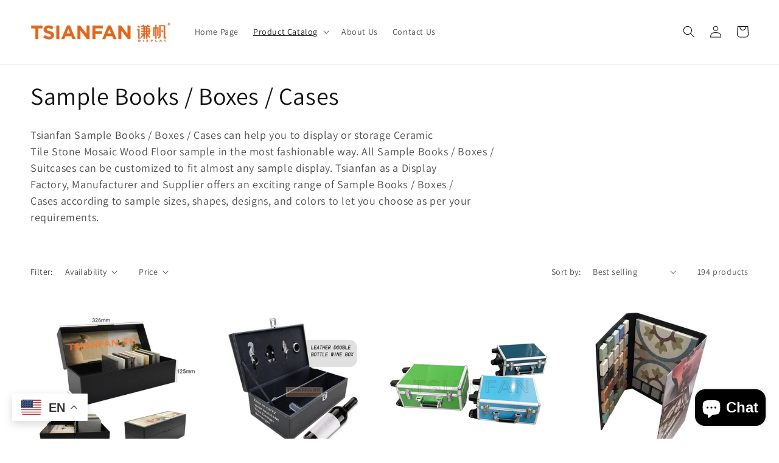

--- FILE ---
content_type: text/html; charset=utf-8
request_url: https://www.tiledisplayrack.com/collections/sample-books-boxes
body_size: 26858
content:
<!doctype html>
<html class="no-js" lang="en">
  <head>
  <!-- Google Tag Manager -->
<script>(function(w,d,s,l,i){w[l]=w[l]||[];w[l].push({'gtm.start':
new Date().getTime(),event:'gtm.js'});var f=d.getElementsByTagName(s)[0],
j=d.createElement(s),dl=l!='dataLayer'?'&l='+l:'';j.async=true;j.src=
'https://www.googletagmanager.com/gtm.js?id='+i+dl;f.parentNode.insertBefore(j,f);
})(window,document,'script','dataLayer','GTM-PPXW76W');</script>
<!-- End Google Tag Manager -->
<meta name="google-site-verification" content="iDkkMufp1UNoUL2W8Lua__6-j0W6Odh3ll-DBKsa4q8" />
    <meta charset="utf-8">
    <meta http-equiv="X-UA-Compatible" content="IE=edge">
    <meta name="viewport" content="width=device-width,initial-scale=1">
    <meta name="theme-color" content="">
    <link rel="canonical" href="https://www.tiledisplayrack.com/collections/sample-books-boxes">
    <link rel="preconnect" href="https://cdn.shopify.com" crossorigin><link rel="icon" type="image/png" href="//www.tiledisplayrack.com/cdn/shop/files/Favicon.jpg?crop=center&height=32&v=1671180421&width=32"><link rel="preconnect" href="https://fonts.shopifycdn.com" crossorigin><meta name="msvalidate.01" content="AC50E30B5C4C3B29AD6F771B98AB0E6C" />

    <title>
      Sample Books / Boxes / Cases
 &ndash; TSIANFAN DISPLAY</title>

    
      <meta name="description" content="Tsianfan Sample Books / Boxes / Cases can help you to display or storage Ceramic Tile Stone Mosaic Wood Floor sample in the most fashionable way. All Sample Books / Boxes / Suitcases can be customized to fit almost any sample display. Tsianfan as a Display Factory, Manufacturer and Supplier offers an exciting range of ">
    

    

<meta property="og:site_name" content="TSIANFAN DISPLAY">
<meta property="og:url" content="https://www.tiledisplayrack.com/collections/sample-books-boxes">
<meta property="og:title" content="Sample Books / Boxes / Cases">
<meta property="og:type" content="website">
<meta property="og:description" content="Tsianfan Sample Books / Boxes / Cases can help you to display or storage Ceramic Tile Stone Mosaic Wood Floor sample in the most fashionable way. All Sample Books / Boxes / Suitcases can be customized to fit almost any sample display. Tsianfan as a Display Factory, Manufacturer and Supplier offers an exciting range of "><meta name="twitter:card" content="summary_large_image">
<meta name="twitter:title" content="Sample Books / Boxes / Cases">
<meta name="twitter:description" content="Tsianfan Sample Books / Boxes / Cases can help you to display or storage Ceramic Tile Stone Mosaic Wood Floor sample in the most fashionable way. All Sample Books / Boxes / Suitcases can be customized to fit almost any sample display. Tsianfan as a Display Factory, Manufacturer and Supplier offers an exciting range of ">


    <script src="//www.tiledisplayrack.com/cdn/shop/t/1/assets/global.js?v=24850326154503943211657100700" defer="defer"></script>
    <script>window.performance && window.performance.mark && window.performance.mark('shopify.content_for_header.start');</script><meta name="google-site-verification" content="npLKplUZm_AOGvFtdBPF8j9mD-Z_aCR94jpST3KZGyY">
<meta id="shopify-digital-wallet" name="shopify-digital-wallet" content="/65324613844/digital_wallets/dialog">
<link rel="alternate" type="application/atom+xml" title="Feed" href="/collections/sample-books-boxes.atom" />
<link rel="next" href="/collections/sample-books-boxes?page=2">
<link rel="alternate" hreflang="x-default" href="https://www.tiledisplayrack.com/collections/sample-books-boxes">
<link rel="alternate" hreflang="en" href="https://www.tiledisplayrack.com/collections/sample-books-boxes">
<link rel="alternate" hreflang="es" href="https://www.tiledisplayrack.com/es/collections/sample-books-boxes">
<link rel="alternate" hreflang="pt" href="https://www.tiledisplayrack.com/pt/collections/sample-books-boxes">
<link rel="alternate" type="application/json+oembed" href="https://www.tiledisplayrack.com/collections/sample-books-boxes.oembed">
<script async="async" src="/checkouts/internal/preloads.js?locale=en-US"></script>
<script id="shopify-features" type="application/json">{"accessToken":"c59988a8031fc442e070f007709c950f","betas":["rich-media-storefront-analytics"],"domain":"www.tiledisplayrack.com","predictiveSearch":true,"shopId":65324613844,"locale":"en"}</script>
<script>var Shopify = Shopify || {};
Shopify.shop = "tsianfanxm.myshopify.com";
Shopify.locale = "en";
Shopify.currency = {"active":"USD","rate":"1.0"};
Shopify.country = "US";
Shopify.theme = {"name":"Dawn","id":133822611668,"schema_name":"Dawn","schema_version":"6.0.2","theme_store_id":887,"role":"main"};
Shopify.theme.handle = "null";
Shopify.theme.style = {"id":null,"handle":null};
Shopify.cdnHost = "www.tiledisplayrack.com/cdn";
Shopify.routes = Shopify.routes || {};
Shopify.routes.root = "/";</script>
<script type="module">!function(o){(o.Shopify=o.Shopify||{}).modules=!0}(window);</script>
<script>!function(o){function n(){var o=[];function n(){o.push(Array.prototype.slice.apply(arguments))}return n.q=o,n}var t=o.Shopify=o.Shopify||{};t.loadFeatures=n(),t.autoloadFeatures=n()}(window);</script>
<script id="shop-js-analytics" type="application/json">{"pageType":"collection"}</script>
<script defer="defer" async type="module" src="//www.tiledisplayrack.com/cdn/shopifycloud/shop-js/modules/v2/client.init-shop-cart-sync_IZsNAliE.en.esm.js"></script>
<script defer="defer" async type="module" src="//www.tiledisplayrack.com/cdn/shopifycloud/shop-js/modules/v2/chunk.common_0OUaOowp.esm.js"></script>
<script type="module">
  await import("//www.tiledisplayrack.com/cdn/shopifycloud/shop-js/modules/v2/client.init-shop-cart-sync_IZsNAliE.en.esm.js");
await import("//www.tiledisplayrack.com/cdn/shopifycloud/shop-js/modules/v2/chunk.common_0OUaOowp.esm.js");

  window.Shopify.SignInWithShop?.initShopCartSync?.({"fedCMEnabled":true,"windoidEnabled":true});

</script>
<script id="__st">var __st={"a":65324613844,"offset":28800,"reqid":"1bdc40e6-3d93-48d8-b1cd-c1de6a463941-1768420190","pageurl":"www.tiledisplayrack.com\/collections\/sample-books-boxes","u":"e0c09d3ce0dd","p":"collection","rtyp":"collection","rid":405301559508};</script>
<script>window.ShopifyPaypalV4VisibilityTracking = true;</script>
<script id="captcha-bootstrap">!function(){'use strict';const t='contact',e='account',n='new_comment',o=[[t,t],['blogs',n],['comments',n],[t,'customer']],c=[[e,'customer_login'],[e,'guest_login'],[e,'recover_customer_password'],[e,'create_customer']],r=t=>t.map((([t,e])=>`form[action*='/${t}']:not([data-nocaptcha='true']) input[name='form_type'][value='${e}']`)).join(','),a=t=>()=>t?[...document.querySelectorAll(t)].map((t=>t.form)):[];function s(){const t=[...o],e=r(t);return a(e)}const i='password',u='form_key',d=['recaptcha-v3-token','g-recaptcha-response','h-captcha-response',i],f=()=>{try{return window.sessionStorage}catch{return}},m='__shopify_v',_=t=>t.elements[u];function p(t,e,n=!1){try{const o=window.sessionStorage,c=JSON.parse(o.getItem(e)),{data:r}=function(t){const{data:e,action:n}=t;return t[m]||n?{data:e,action:n}:{data:t,action:n}}(c);for(const[e,n]of Object.entries(r))t.elements[e]&&(t.elements[e].value=n);n&&o.removeItem(e)}catch(o){console.error('form repopulation failed',{error:o})}}const l='form_type',E='cptcha';function T(t){t.dataset[E]=!0}const w=window,h=w.document,L='Shopify',v='ce_forms',y='captcha';let A=!1;((t,e)=>{const n=(g='f06e6c50-85a8-45c8-87d0-21a2b65856fe',I='https://cdn.shopify.com/shopifycloud/storefront-forms-hcaptcha/ce_storefront_forms_captcha_hcaptcha.v1.5.2.iife.js',D={infoText:'Protected by hCaptcha',privacyText:'Privacy',termsText:'Terms'},(t,e,n)=>{const o=w[L][v],c=o.bindForm;if(c)return c(t,g,e,D).then(n);var r;o.q.push([[t,g,e,D],n]),r=I,A||(h.body.append(Object.assign(h.createElement('script'),{id:'captcha-provider',async:!0,src:r})),A=!0)});var g,I,D;w[L]=w[L]||{},w[L][v]=w[L][v]||{},w[L][v].q=[],w[L][y]=w[L][y]||{},w[L][y].protect=function(t,e){n(t,void 0,e),T(t)},Object.freeze(w[L][y]),function(t,e,n,w,h,L){const[v,y,A,g]=function(t,e,n){const i=e?o:[],u=t?c:[],d=[...i,...u],f=r(d),m=r(i),_=r(d.filter((([t,e])=>n.includes(e))));return[a(f),a(m),a(_),s()]}(w,h,L),I=t=>{const e=t.target;return e instanceof HTMLFormElement?e:e&&e.form},D=t=>v().includes(t);t.addEventListener('submit',(t=>{const e=I(t);if(!e)return;const n=D(e)&&!e.dataset.hcaptchaBound&&!e.dataset.recaptchaBound,o=_(e),c=g().includes(e)&&(!o||!o.value);(n||c)&&t.preventDefault(),c&&!n&&(function(t){try{if(!f())return;!function(t){const e=f();if(!e)return;const n=_(t);if(!n)return;const o=n.value;o&&e.removeItem(o)}(t);const e=Array.from(Array(32),(()=>Math.random().toString(36)[2])).join('');!function(t,e){_(t)||t.append(Object.assign(document.createElement('input'),{type:'hidden',name:u})),t.elements[u].value=e}(t,e),function(t,e){const n=f();if(!n)return;const o=[...t.querySelectorAll(`input[type='${i}']`)].map((({name:t})=>t)),c=[...d,...o],r={};for(const[a,s]of new FormData(t).entries())c.includes(a)||(r[a]=s);n.setItem(e,JSON.stringify({[m]:1,action:t.action,data:r}))}(t,e)}catch(e){console.error('failed to persist form',e)}}(e),e.submit())}));const S=(t,e)=>{t&&!t.dataset[E]&&(n(t,e.some((e=>e===t))),T(t))};for(const o of['focusin','change'])t.addEventListener(o,(t=>{const e=I(t);D(e)&&S(e,y())}));const B=e.get('form_key'),M=e.get(l),P=B&&M;t.addEventListener('DOMContentLoaded',(()=>{const t=y();if(P)for(const e of t)e.elements[l].value===M&&p(e,B);[...new Set([...A(),...v().filter((t=>'true'===t.dataset.shopifyCaptcha))])].forEach((e=>S(e,t)))}))}(h,new URLSearchParams(w.location.search),n,t,e,['guest_login'])})(!0,!0)}();</script>
<script integrity="sha256-4kQ18oKyAcykRKYeNunJcIwy7WH5gtpwJnB7kiuLZ1E=" data-source-attribution="shopify.loadfeatures" defer="defer" src="//www.tiledisplayrack.com/cdn/shopifycloud/storefront/assets/storefront/load_feature-a0a9edcb.js" crossorigin="anonymous"></script>
<script data-source-attribution="shopify.dynamic_checkout.dynamic.init">var Shopify=Shopify||{};Shopify.PaymentButton=Shopify.PaymentButton||{isStorefrontPortableWallets:!0,init:function(){window.Shopify.PaymentButton.init=function(){};var t=document.createElement("script");t.src="https://www.tiledisplayrack.com/cdn/shopifycloud/portable-wallets/latest/portable-wallets.en.js",t.type="module",document.head.appendChild(t)}};
</script>
<script data-source-attribution="shopify.dynamic_checkout.buyer_consent">
  function portableWalletsHideBuyerConsent(e){var t=document.getElementById("shopify-buyer-consent"),n=document.getElementById("shopify-subscription-policy-button");t&&n&&(t.classList.add("hidden"),t.setAttribute("aria-hidden","true"),n.removeEventListener("click",e))}function portableWalletsShowBuyerConsent(e){var t=document.getElementById("shopify-buyer-consent"),n=document.getElementById("shopify-subscription-policy-button");t&&n&&(t.classList.remove("hidden"),t.removeAttribute("aria-hidden"),n.addEventListener("click",e))}window.Shopify?.PaymentButton&&(window.Shopify.PaymentButton.hideBuyerConsent=portableWalletsHideBuyerConsent,window.Shopify.PaymentButton.showBuyerConsent=portableWalletsShowBuyerConsent);
</script>
<script data-source-attribution="shopify.dynamic_checkout.cart.bootstrap">document.addEventListener("DOMContentLoaded",(function(){function t(){return document.querySelector("shopify-accelerated-checkout-cart, shopify-accelerated-checkout")}if(t())Shopify.PaymentButton.init();else{new MutationObserver((function(e,n){t()&&(Shopify.PaymentButton.init(),n.disconnect())})).observe(document.body,{childList:!0,subtree:!0})}}));
</script>
<script id='scb4127' type='text/javascript' async='' src='https://www.tiledisplayrack.com/cdn/shopifycloud/privacy-banner/storefront-banner.js'></script><script id="sections-script" data-sections="header,footer" defer="defer" src="//www.tiledisplayrack.com/cdn/shop/t/1/compiled_assets/scripts.js?413"></script>
<script>window.performance && window.performance.mark && window.performance.mark('shopify.content_for_header.end');</script>


    <style data-shopify>
      @font-face {
  font-family: Assistant;
  font-weight: 400;
  font-style: normal;
  font-display: swap;
  src: url("//www.tiledisplayrack.com/cdn/fonts/assistant/assistant_n4.9120912a469cad1cc292572851508ca49d12e768.woff2") format("woff2"),
       url("//www.tiledisplayrack.com/cdn/fonts/assistant/assistant_n4.6e9875ce64e0fefcd3f4446b7ec9036b3ddd2985.woff") format("woff");
}

      @font-face {
  font-family: Assistant;
  font-weight: 700;
  font-style: normal;
  font-display: swap;
  src: url("//www.tiledisplayrack.com/cdn/fonts/assistant/assistant_n7.bf44452348ec8b8efa3aa3068825305886b1c83c.woff2") format("woff2"),
       url("//www.tiledisplayrack.com/cdn/fonts/assistant/assistant_n7.0c887fee83f6b3bda822f1150b912c72da0f7b64.woff") format("woff");
}

      
      
      @font-face {
  font-family: Assistant;
  font-weight: 400;
  font-style: normal;
  font-display: swap;
  src: url("//www.tiledisplayrack.com/cdn/fonts/assistant/assistant_n4.9120912a469cad1cc292572851508ca49d12e768.woff2") format("woff2"),
       url("//www.tiledisplayrack.com/cdn/fonts/assistant/assistant_n4.6e9875ce64e0fefcd3f4446b7ec9036b3ddd2985.woff") format("woff");
}


      :root {
        --font-body-family: Assistant, sans-serif;
        --font-body-style: normal;
        --font-body-weight: 400;
        --font-body-weight-bold: 700;

        --font-heading-family: Assistant, sans-serif;
        --font-heading-style: normal;
        --font-heading-weight: 400;

        --font-body-scale: 1.0;
        --font-heading-scale: 1.0;

        --color-base-text: 18, 18, 18;
        --color-shadow: 18, 18, 18;
        --color-base-background-1: 255, 255, 255;
        --color-base-background-2: 243, 243, 243;
        --color-base-solid-button-labels: 255, 255, 255;
        --color-base-outline-button-labels: 18, 18, 18;
        --color-base-accent-1: 18, 18, 18;
        --color-base-accent-2: 51, 79, 180;
        --payment-terms-background-color: #ffffff;

        --gradient-base-background-1: #ffffff;
        --gradient-base-background-2: #f3f3f3;
        --gradient-base-accent-1: #121212;
        --gradient-base-accent-2: #334fb4;

        --media-padding: px;
        --media-border-opacity: 0.05;
        --media-border-width: 1px;
        --media-radius: 0px;
        --media-shadow-opacity: 0.0;
        --media-shadow-horizontal-offset: 0px;
        --media-shadow-vertical-offset: 4px;
        --media-shadow-blur-radius: 5px;
        --media-shadow-visible: 0;

        --page-width: 160rem;
        --page-width-margin: 0rem;

        --card-image-padding: 0.0rem;
        --card-corner-radius: 0.0rem;
        --card-text-alignment: left;
        --card-border-width: 0.0rem;
        --card-border-opacity: 0.1;
        --card-shadow-opacity: 0.0;
        --card-shadow-visible: 0;
        --card-shadow-horizontal-offset: 0.0rem;
        --card-shadow-vertical-offset: 0.4rem;
        --card-shadow-blur-radius: 0.5rem;

        --badge-corner-radius: 4.0rem;

        --popup-border-width: 1px;
        --popup-border-opacity: 0.1;
        --popup-corner-radius: 0px;
        --popup-shadow-opacity: 0.0;
        --popup-shadow-horizontal-offset: 0px;
        --popup-shadow-vertical-offset: 4px;
        --popup-shadow-blur-radius: 5px;

        --drawer-border-width: 1px;
        --drawer-border-opacity: 0.1;
        --drawer-shadow-opacity: 0.0;
        --drawer-shadow-horizontal-offset: 0px;
        --drawer-shadow-vertical-offset: 4px;
        --drawer-shadow-blur-radius: 5px;

        --spacing-sections-desktop: 0px;
        --spacing-sections-mobile: 0px;

        --grid-desktop-vertical-spacing: 8px;
        --grid-desktop-horizontal-spacing: 8px;
        --grid-mobile-vertical-spacing: 4px;
        --grid-mobile-horizontal-spacing: 4px;

        --text-boxes-border-opacity: 0.1;
        --text-boxes-border-width: 0px;
        --text-boxes-radius: 0px;
        --text-boxes-shadow-opacity: 0.0;
        --text-boxes-shadow-visible: 0;
        --text-boxes-shadow-horizontal-offset: 0px;
        --text-boxes-shadow-vertical-offset: 4px;
        --text-boxes-shadow-blur-radius: 5px;

        --buttons-radius: 0px;
        --buttons-radius-outset: 0px;
        --buttons-border-width: 1px;
        --buttons-border-opacity: 1.0;
        --buttons-shadow-opacity: 0.0;
        --buttons-shadow-visible: 0;
        --buttons-shadow-horizontal-offset: 0px;
        --buttons-shadow-vertical-offset: 4px;
        --buttons-shadow-blur-radius: 5px;
        --buttons-border-offset: 0px;

        --inputs-radius: 0px;
        --inputs-border-width: 1px;
        --inputs-border-opacity: 0.55;
        --inputs-shadow-opacity: 0.0;
        --inputs-shadow-horizontal-offset: 0px;
        --inputs-margin-offset: 0px;
        --inputs-shadow-vertical-offset: 4px;
        --inputs-shadow-blur-radius: 5px;
        --inputs-radius-outset: 0px;

        --variant-pills-radius: 40px;
        --variant-pills-border-width: 1px;
        --variant-pills-border-opacity: 0.55;
        --variant-pills-shadow-opacity: 0.0;
        --variant-pills-shadow-horizontal-offset: 0px;
        --variant-pills-shadow-vertical-offset: 4px;
        --variant-pills-shadow-blur-radius: 5px;
      }

      *,
      *::before,
      *::after {
        box-sizing: inherit;
      }

      html {
        box-sizing: border-box;
        font-size: calc(var(--font-body-scale) * 62.5%);
        height: 100%;
      }

      body {
        display: grid;
        grid-template-rows: auto auto 1fr auto;
        grid-template-columns: 100%;
        min-height: 100%;
        margin: 0;
        font-size: 1.5rem;
        letter-spacing: 0.06rem;
        line-height: calc(1 + 0.8 / var(--font-body-scale));
        font-family: var(--font-body-family);
        font-style: var(--font-body-style);
        font-weight: var(--font-body-weight);
      }

      @media screen and (min-width: 750px) {
        body {
          font-size: 1.6rem;
        }
      }
    </style>

    <link href="//www.tiledisplayrack.com/cdn/shop/t/1/assets/base.css?v=51882028983243974491659594233" rel="stylesheet" type="text/css" media="all" />
<link rel="preload" as="font" href="//www.tiledisplayrack.com/cdn/fonts/assistant/assistant_n4.9120912a469cad1cc292572851508ca49d12e768.woff2" type="font/woff2" crossorigin><link rel="preload" as="font" href="//www.tiledisplayrack.com/cdn/fonts/assistant/assistant_n4.9120912a469cad1cc292572851508ca49d12e768.woff2" type="font/woff2" crossorigin><link rel="stylesheet" href="//www.tiledisplayrack.com/cdn/shop/t/1/assets/component-predictive-search.css?v=165644661289088488651657100695" media="print" onload="this.media='all'"><script>document.documentElement.className = document.documentElement.className.replace('no-js', 'js');
    if (Shopify.designMode) {
      document.documentElement.classList.add('shopify-design-mode');
    }
    </script>
    <script type="text/javascript">
  window.dataLayer = window.dataLayer || [];

  window.appStart = function(){
     

    window.productPageHandle = function(){
      var productName = "";
      var productId = "";
      var productPrice = "";
      var productBrand = "";
      var productCollection = ""
      window.dataLayer.push({
        event: 'gary_productDetail',
        productName: productName,
        productId: productId,
        productPrice: productPrice,
        productBrand: productBrand,
        productCategory: productCollection,
      });
    };
    
  }
  appStart();
</script>
  <script src="https://cdn.shopify.com/extensions/7bc9bb47-adfa-4267-963e-cadee5096caf/inbox-1252/assets/inbox-chat-loader.js" type="text/javascript" defer="defer"></script>
<link href="https://monorail-edge.shopifysvc.com" rel="dns-prefetch">
<script>(function(){if ("sendBeacon" in navigator && "performance" in window) {try {var session_token_from_headers = performance.getEntriesByType('navigation')[0].serverTiming.find(x => x.name == '_s').description;} catch {var session_token_from_headers = undefined;}var session_cookie_matches = document.cookie.match(/_shopify_s=([^;]*)/);var session_token_from_cookie = session_cookie_matches && session_cookie_matches.length === 2 ? session_cookie_matches[1] : "";var session_token = session_token_from_headers || session_token_from_cookie || "";function handle_abandonment_event(e) {var entries = performance.getEntries().filter(function(entry) {return /monorail-edge.shopifysvc.com/.test(entry.name);});if (!window.abandonment_tracked && entries.length === 0) {window.abandonment_tracked = true;var currentMs = Date.now();var navigation_start = performance.timing.navigationStart;var payload = {shop_id: 65324613844,url: window.location.href,navigation_start,duration: currentMs - navigation_start,session_token,page_type: "collection"};window.navigator.sendBeacon("https://monorail-edge.shopifysvc.com/v1/produce", JSON.stringify({schema_id: "online_store_buyer_site_abandonment/1.1",payload: payload,metadata: {event_created_at_ms: currentMs,event_sent_at_ms: currentMs}}));}}window.addEventListener('pagehide', handle_abandonment_event);}}());</script>
<script id="web-pixels-manager-setup">(function e(e,d,r,n,o){if(void 0===o&&(o={}),!Boolean(null===(a=null===(i=window.Shopify)||void 0===i?void 0:i.analytics)||void 0===a?void 0:a.replayQueue)){var i,a;window.Shopify=window.Shopify||{};var t=window.Shopify;t.analytics=t.analytics||{};var s=t.analytics;s.replayQueue=[],s.publish=function(e,d,r){return s.replayQueue.push([e,d,r]),!0};try{self.performance.mark("wpm:start")}catch(e){}var l=function(){var e={modern:/Edge?\/(1{2}[4-9]|1[2-9]\d|[2-9]\d{2}|\d{4,})\.\d+(\.\d+|)|Firefox\/(1{2}[4-9]|1[2-9]\d|[2-9]\d{2}|\d{4,})\.\d+(\.\d+|)|Chrom(ium|e)\/(9{2}|\d{3,})\.\d+(\.\d+|)|(Maci|X1{2}).+ Version\/(15\.\d+|(1[6-9]|[2-9]\d|\d{3,})\.\d+)([,.]\d+|)( \(\w+\)|)( Mobile\/\w+|) Safari\/|Chrome.+OPR\/(9{2}|\d{3,})\.\d+\.\d+|(CPU[ +]OS|iPhone[ +]OS|CPU[ +]iPhone|CPU IPhone OS|CPU iPad OS)[ +]+(15[._]\d+|(1[6-9]|[2-9]\d|\d{3,})[._]\d+)([._]\d+|)|Android:?[ /-](13[3-9]|1[4-9]\d|[2-9]\d{2}|\d{4,})(\.\d+|)(\.\d+|)|Android.+Firefox\/(13[5-9]|1[4-9]\d|[2-9]\d{2}|\d{4,})\.\d+(\.\d+|)|Android.+Chrom(ium|e)\/(13[3-9]|1[4-9]\d|[2-9]\d{2}|\d{4,})\.\d+(\.\d+|)|SamsungBrowser\/([2-9]\d|\d{3,})\.\d+/,legacy:/Edge?\/(1[6-9]|[2-9]\d|\d{3,})\.\d+(\.\d+|)|Firefox\/(5[4-9]|[6-9]\d|\d{3,})\.\d+(\.\d+|)|Chrom(ium|e)\/(5[1-9]|[6-9]\d|\d{3,})\.\d+(\.\d+|)([\d.]+$|.*Safari\/(?![\d.]+ Edge\/[\d.]+$))|(Maci|X1{2}).+ Version\/(10\.\d+|(1[1-9]|[2-9]\d|\d{3,})\.\d+)([,.]\d+|)( \(\w+\)|)( Mobile\/\w+|) Safari\/|Chrome.+OPR\/(3[89]|[4-9]\d|\d{3,})\.\d+\.\d+|(CPU[ +]OS|iPhone[ +]OS|CPU[ +]iPhone|CPU IPhone OS|CPU iPad OS)[ +]+(10[._]\d+|(1[1-9]|[2-9]\d|\d{3,})[._]\d+)([._]\d+|)|Android:?[ /-](13[3-9]|1[4-9]\d|[2-9]\d{2}|\d{4,})(\.\d+|)(\.\d+|)|Mobile Safari.+OPR\/([89]\d|\d{3,})\.\d+\.\d+|Android.+Firefox\/(13[5-9]|1[4-9]\d|[2-9]\d{2}|\d{4,})\.\d+(\.\d+|)|Android.+Chrom(ium|e)\/(13[3-9]|1[4-9]\d|[2-9]\d{2}|\d{4,})\.\d+(\.\d+|)|Android.+(UC? ?Browser|UCWEB|U3)[ /]?(15\.([5-9]|\d{2,})|(1[6-9]|[2-9]\d|\d{3,})\.\d+)\.\d+|SamsungBrowser\/(5\.\d+|([6-9]|\d{2,})\.\d+)|Android.+MQ{2}Browser\/(14(\.(9|\d{2,})|)|(1[5-9]|[2-9]\d|\d{3,})(\.\d+|))(\.\d+|)|K[Aa][Ii]OS\/(3\.\d+|([4-9]|\d{2,})\.\d+)(\.\d+|)/},d=e.modern,r=e.legacy,n=navigator.userAgent;return n.match(d)?"modern":n.match(r)?"legacy":"unknown"}(),u="modern"===l?"modern":"legacy",c=(null!=n?n:{modern:"",legacy:""})[u],f=function(e){return[e.baseUrl,"/wpm","/b",e.hashVersion,"modern"===e.buildTarget?"m":"l",".js"].join("")}({baseUrl:d,hashVersion:r,buildTarget:u}),m=function(e){var d=e.version,r=e.bundleTarget,n=e.surface,o=e.pageUrl,i=e.monorailEndpoint;return{emit:function(e){var a=e.status,t=e.errorMsg,s=(new Date).getTime(),l=JSON.stringify({metadata:{event_sent_at_ms:s},events:[{schema_id:"web_pixels_manager_load/3.1",payload:{version:d,bundle_target:r,page_url:o,status:a,surface:n,error_msg:t},metadata:{event_created_at_ms:s}}]});if(!i)return console&&console.warn&&console.warn("[Web Pixels Manager] No Monorail endpoint provided, skipping logging."),!1;try{return self.navigator.sendBeacon.bind(self.navigator)(i,l)}catch(e){}var u=new XMLHttpRequest;try{return u.open("POST",i,!0),u.setRequestHeader("Content-Type","text/plain"),u.send(l),!0}catch(e){return console&&console.warn&&console.warn("[Web Pixels Manager] Got an unhandled error while logging to Monorail."),!1}}}}({version:r,bundleTarget:l,surface:e.surface,pageUrl:self.location.href,monorailEndpoint:e.monorailEndpoint});try{o.browserTarget=l,function(e){var d=e.src,r=e.async,n=void 0===r||r,o=e.onload,i=e.onerror,a=e.sri,t=e.scriptDataAttributes,s=void 0===t?{}:t,l=document.createElement("script"),u=document.querySelector("head"),c=document.querySelector("body");if(l.async=n,l.src=d,a&&(l.integrity=a,l.crossOrigin="anonymous"),s)for(var f in s)if(Object.prototype.hasOwnProperty.call(s,f))try{l.dataset[f]=s[f]}catch(e){}if(o&&l.addEventListener("load",o),i&&l.addEventListener("error",i),u)u.appendChild(l);else{if(!c)throw new Error("Did not find a head or body element to append the script");c.appendChild(l)}}({src:f,async:!0,onload:function(){if(!function(){var e,d;return Boolean(null===(d=null===(e=window.Shopify)||void 0===e?void 0:e.analytics)||void 0===d?void 0:d.initialized)}()){var d=window.webPixelsManager.init(e)||void 0;if(d){var r=window.Shopify.analytics;r.replayQueue.forEach((function(e){var r=e[0],n=e[1],o=e[2];d.publishCustomEvent(r,n,o)})),r.replayQueue=[],r.publish=d.publishCustomEvent,r.visitor=d.visitor,r.initialized=!0}}},onerror:function(){return m.emit({status:"failed",errorMsg:"".concat(f," has failed to load")})},sri:function(e){var d=/^sha384-[A-Za-z0-9+/=]+$/;return"string"==typeof e&&d.test(e)}(c)?c:"",scriptDataAttributes:o}),m.emit({status:"loading"})}catch(e){m.emit({status:"failed",errorMsg:(null==e?void 0:e.message)||"Unknown error"})}}})({shopId: 65324613844,storefrontBaseUrl: "https://www.tiledisplayrack.com",extensionsBaseUrl: "https://extensions.shopifycdn.com/cdn/shopifycloud/web-pixels-manager",monorailEndpoint: "https://monorail-edge.shopifysvc.com/unstable/produce_batch",surface: "storefront-renderer",enabledBetaFlags: ["2dca8a86","a0d5f9d2"],webPixelsConfigList: [{"id":"862814420","configuration":"{\"config\":\"{\\\"google_tag_ids\\\":[\\\"AW-10954768639\\\"],\\\"target_country\\\":\\\"ZZ\\\",\\\"gtag_events\\\":[{\\\"type\\\":\\\"search\\\",\\\"action_label\\\":\\\"AW-10954768639\\\/1uZICN3ivbcaEP-B0uco\\\"},{\\\"type\\\":\\\"begin_checkout\\\",\\\"action_label\\\":\\\"AW-10954768639\\\/LcbBCNvjvbcaEP-B0uco\\\"},{\\\"type\\\":\\\"view_item\\\",\\\"action_label\\\":\\\"AW-10954768639\\\/keG9COqPm7gaEP-B0uco\\\"},{\\\"type\\\":\\\"purchase\\\",\\\"action_label\\\":\\\"AW-10954768639\\\/HZlYCLbTvbcaEP-B0uco\\\"},{\\\"type\\\":\\\"page_view\\\",\\\"action_label\\\":\\\"AW-10954768639\\\/jN6LCLnTvbcaEP-B0uco\\\"},{\\\"type\\\":\\\"add_payment_info\\\",\\\"action_label\\\":\\\"AW-10954768639\\\/74xACN7jvbcaEP-B0uco\\\"},{\\\"type\\\":\\\"add_to_cart\\\",\\\"action_label\\\":\\\"AW-10954768639\\\/lmDjCNjjvbcaEP-B0uco\\\"}],\\\"enable_monitoring_mode\\\":false}\"}","eventPayloadVersion":"v1","runtimeContext":"OPEN","scriptVersion":"b2a88bafab3e21179ed38636efcd8a93","type":"APP","apiClientId":1780363,"privacyPurposes":[],"dataSharingAdjustments":{"protectedCustomerApprovalScopes":["read_customer_address","read_customer_email","read_customer_name","read_customer_personal_data","read_customer_phone"]}},{"id":"shopify-app-pixel","configuration":"{}","eventPayloadVersion":"v1","runtimeContext":"STRICT","scriptVersion":"0450","apiClientId":"shopify-pixel","type":"APP","privacyPurposes":["ANALYTICS","MARKETING"]},{"id":"shopify-custom-pixel","eventPayloadVersion":"v1","runtimeContext":"LAX","scriptVersion":"0450","apiClientId":"shopify-pixel","type":"CUSTOM","privacyPurposes":["ANALYTICS","MARKETING"]}],isMerchantRequest: false,initData: {"shop":{"name":"TSIANFAN DISPLAY","paymentSettings":{"currencyCode":"USD"},"myshopifyDomain":"tsianfanxm.myshopify.com","countryCode":"HK","storefrontUrl":"https:\/\/www.tiledisplayrack.com"},"customer":null,"cart":null,"checkout":null,"productVariants":[],"purchasingCompany":null},},"https://www.tiledisplayrack.com/cdn","7cecd0b6w90c54c6cpe92089d5m57a67346",{"modern":"","legacy":""},{"shopId":"65324613844","storefrontBaseUrl":"https:\/\/www.tiledisplayrack.com","extensionBaseUrl":"https:\/\/extensions.shopifycdn.com\/cdn\/shopifycloud\/web-pixels-manager","surface":"storefront-renderer","enabledBetaFlags":"[\"2dca8a86\", \"a0d5f9d2\"]","isMerchantRequest":"false","hashVersion":"7cecd0b6w90c54c6cpe92089d5m57a67346","publish":"custom","events":"[[\"page_viewed\",{}],[\"collection_viewed\",{\"collection\":{\"id\":\"405301559508\",\"title\":\"Sample Books \/ Boxes \/ Cases\",\"productVariants\":[{\"price\":{\"amount\":0.0,\"currencyCode\":\"USD\"},\"product\":{\"title\":\"ceramic tiles sample display box plastic boxes\",\"vendor\":\"TSIANFAN DISPLAY\",\"id\":\"8993323483348\",\"untranslatedTitle\":\"ceramic tiles sample display box plastic boxes\",\"url\":\"\/products\/ceramic-tiles-sample-display-box-plastic-boxes\",\"type\":\"\"},\"id\":\"47271947894996\",\"image\":{\"src\":\"\/\/www.tiledisplayrack.com\/cdn\/shop\/files\/20251108__01.jpg?v=1763367376\"},\"sku\":null,\"title\":\"Default Title\",\"untranslatedTitle\":\"Default Title\"},{\"price\":{\"amount\":0.0,\"currencyCode\":\"USD\"},\"product\":{\"title\":\"sample box for tools custom smaple boxes-PB908\",\"vendor\":\"TSIANFAN DISPLAY\",\"id\":\"8844710707412\",\"untranslatedTitle\":\"sample box for tools custom smaple boxes-PB908\",\"url\":\"\/products\/sample-box-for-tools-custom-smaple-boxes-pb908\",\"type\":\"\"},\"id\":\"46348425953492\",\"image\":{\"src\":\"\/\/www.tiledisplayrack.com\/cdn\/shop\/files\/PB908__01_e4762b3f-1094-40e9-abfd-daa357dcd324.jpg?v=1749000369\"},\"sku\":\"\",\"title\":\"Default Title\",\"untranslatedTitle\":\"Default Title\"},{\"price\":{\"amount\":0.0,\"currencyCode\":\"USD\"},\"product\":{\"title\":\"Portable Stone Chip Swatches EVA Briefcase with Magnetic Latch\",\"vendor\":\"TSIANFAN DISPLAY\",\"id\":\"7900483322068\",\"untranslatedTitle\":\"Portable Stone Chip Swatches EVA Briefcase with Magnetic Latch\",\"url\":\"\/products\/portable-stone-chip-swatches-eva-briefcase-with-magnetic-latch\",\"type\":\"\"},\"id\":\"43749667307732\",\"image\":{\"src\":\"\/\/www.tiledisplayrack.com\/cdn\/shop\/products\/QQ_20230407152245.jpg?v=1682043219\"},\"sku\":\"\",\"title\":\"Default Title\",\"untranslatedTitle\":\"Default Title\"},{\"price\":{\"amount\":100.0,\"currencyCode\":\"USD\"},\"product\":{\"title\":\"Modern custom store display book EVA Aluminum Granite Quartz Marble Natural stone template Plastic folding  book\",\"vendor\":\"TSIANFAN DISPLAY\",\"id\":\"7842395750612\",\"untranslatedTitle\":\"Modern custom store display book EVA Aluminum Granite Quartz Marble Natural stone template Plastic folding  book\",\"url\":\"\/products\/custom-ceramic-granite-sample-book-display-box\",\"type\":\"\"},\"id\":\"43562813456596\",\"image\":{\"src\":\"\/\/www.tiledisplayrack.com\/cdn\/shop\/products\/Hca0ca7d72a5c4780be6f6a0ca9393c85C.jpg?v=1672971580\"},\"sku\":\"60588929058\",\"title\":\"customized \/ customized \/ EVA + Aluminum\",\"untranslatedTitle\":\"customized \/ customized \/ EVA + Aluminum\"},{\"price\":{\"amount\":400.0,\"currencyCode\":\"USD\"},\"product\":{\"title\":\"4 pages High Quality  page turn marble glass Natural stone artificial stones quartz display sample collapsible book\",\"vendor\":\"TSIANFAN DISPLAY\",\"id\":\"7842508603604\",\"untranslatedTitle\":\"4 pages High Quality  page turn marble glass Natural stone artificial stones quartz display sample collapsible book\",\"url\":\"\/products\/high-quality-small-size-wooden-floor-page-turn-marble-glass-artificial-stones-quartz-display-catalog-carpet-sample-book\",\"type\":\"\"},\"id\":\"43563453481172\",\"image\":{\"src\":\"\/\/www.tiledisplayrack.com\/cdn\/shop\/products\/Hf45666844de140f0a70f5643255e0948x.jpg?v=1672724539\"},\"sku\":\"1600604833042\",\"title\":\"Paper \/ customize \/ Customized\",\"untranslatedTitle\":\"Paper \/ customize \/ Customized\"},{\"price\":{\"amount\":92.0,\"currencyCode\":\"USD\"},\"product\":{\"title\":\"Mosaic Porcelain Stone Tile Sample Small Size Panels Display Binder Folder\",\"vendor\":\"TSIANFAN DISPLAY\",\"id\":\"7810151776468\",\"untranslatedTitle\":\"Mosaic Porcelain Stone Tile Sample Small Size Panels Display Binder Folder\",\"url\":\"\/products\/presenter-for-signage-module-slidin-rack-system-drawer-wall-printing-stand-scendhand-board-ledger-tile-bench-display\",\"type\":\"\"},\"id\":\"43459254288596\",\"image\":{\"src\":\"\/\/www.tiledisplayrack.com\/cdn\/shop\/products\/H864e640c669f44c0ad0f56d4c961e530K.jpg?v=1668072963\"},\"sku\":\"1600051051558\",\"title\":\"Customizable \/ Customizable\",\"untranslatedTitle\":\"Customizable \/ Customizable\"},{\"price\":{\"amount\":96.0,\"currencyCode\":\"USD\"},\"product\":{\"title\":\"Customized Tex Tile Marble Rein Manufacturer Aluminium Fabric Stone Book Sample Display Box Stone Sample Book\",\"vendor\":\"TSIANFAN DISPLAY\",\"id\":\"7731044024532\",\"untranslatedTitle\":\"Customized Tex Tile Marble Rein Manufacturer Aluminium Fabric Stone Book Sample Display Box Stone Sample Book\",\"url\":\"\/products\/customized-tex-tile-marble-rein-manufacturer-aluminium-fabric-stone-book-sample-display-box-stone-sample-book\",\"type\":\"\"},\"id\":\"43179033133268\",\"image\":{\"src\":\"\/\/www.tiledisplayrack.com\/cdn\/shop\/products\/U06496036daa44926b03c12d138fc058d1.jpg?v=1660976405\"},\"sku\":\"62575755116\",\"title\":\"White \/ 320*220*20mm\",\"untranslatedTitle\":\"White \/ 320*220*20mm\"},{\"price\":{\"amount\":92.0,\"currencyCode\":\"USD\"},\"product\":{\"title\":\"Aluminum Case Let Fabric Holder Tex Tile Cover Plastic Sample Product Catalogue Display Stone Sample Book\",\"vendor\":\"TSIANFAN DISPLAY\",\"id\":\"7731043991764\",\"untranslatedTitle\":\"Aluminum Case Let Fabric Holder Tex Tile Cover Plastic Sample Product Catalogue Display Stone Sample Book\",\"url\":\"\/products\/aluminum-case-let-fabric-holder-tex-tile-cover-plastic-sample-product-catalogue-display-stone-sample-book\",\"type\":\"\"},\"id\":\"43179032903892\",\"image\":{\"src\":\"\/\/www.tiledisplayrack.com\/cdn\/shop\/products\/U63e03245c20b4ca6bf29a09250b5b8edE.jpg?v=1660976401\"},\"sku\":\"62577430140\",\"title\":\"White \/ Customized\",\"untranslatedTitle\":\"White \/ Customized\"},{\"price\":{\"amount\":96.0,\"currencyCode\":\"USD\"},\"product\":{\"title\":\"Textile Granite Marble Plastic Fabric Carpet Sample Book Case Stone Display Box\",\"vendor\":\"TSIANFAN DISPLAY\",\"id\":\"7731043958996\",\"untranslatedTitle\":\"Textile Granite Marble Plastic Fabric Carpet Sample Book Case Stone Display Box\",\"url\":\"\/products\/textile-granite-marble-plastic-fabric-carpet-sample-book-case-stone-display-box\",\"type\":\"\"},\"id\":\"43179032838356\",\"image\":{\"src\":\"\/\/www.tiledisplayrack.com\/cdn\/shop\/products\/Ufa1936ed51c44204869e3e07ff5b4965D.jpg?v=1660976395\"},\"sku\":\"62577540729\",\"title\":\"White \/ Customized\",\"untranslatedTitle\":\"White \/ Customized\"},{\"price\":{\"amount\":114.0,\"currencyCode\":\"USD\"},\"product\":{\"title\":\"Merten Customized Box Drawers For Floor Tile Carpet Display Quartz Textile Granite Sample Book\",\"vendor\":\"TSIANFAN DISPLAY\",\"id\":\"7731043860692\",\"untranslatedTitle\":\"Merten Customized Box Drawers For Floor Tile Carpet Display Quartz Textile Granite Sample Book\",\"url\":\"\/products\/merten-customized-box-drawers-for-floor-tile-carpet-display-quartz-textile-granite-sample-book-1\",\"type\":\"\"},\"id\":\"43179029823700\",\"image\":{\"src\":\"\/\/www.tiledisplayrack.com\/cdn\/shop\/products\/Ha9fae2f3d3ca4b3796180abc21237135P_9591d1a2-8cc9-499a-9537-6bdfc0ab4a85.jpg?v=1660976349\"},\"sku\":\"62579532428\",\"title\":\"White \/ Customized\",\"untranslatedTitle\":\"White \/ Customized\"},{\"price\":{\"amount\":84.0,\"currencyCode\":\"USD\"},\"product\":{\"title\":\"Wing Showroom Tile Rack Custom Necklace Card Slab Stand Marble Retail Display Tables\",\"vendor\":\"TSIANFAN DISPLAY\",\"id\":\"7731043795156\",\"untranslatedTitle\":\"Wing Showroom Tile Rack Custom Necklace Card Slab Stand Marble Retail Display Tables\",\"url\":\"\/products\/wing-showroom-tile-rack-custom-necklace-card-slab-stand-marble-retail-display-tables-1\",\"type\":\"\"},\"id\":\"43179029659860\",\"image\":{\"src\":\"\/\/www.tiledisplayrack.com\/cdn\/shop\/products\/H08e416212dde46e8ac43edf994523a65z_b8b740d9-6277-4662-ab1e-5e6a87c7b7a1.jpg?v=1660976345\"},\"sku\":\"62579006630\",\"title\":\"White \/ Customized\",\"untranslatedTitle\":\"White \/ Customized\"},{\"price\":{\"amount\":95.0,\"currencyCode\":\"USD\"},\"product\":{\"title\":\"Tray Marble Storage Quartz Ceramic Tile Drawer Stand Acrylic Display Stone Display Case\",\"vendor\":\"TSIANFAN DISPLAY\",\"id\":\"7731043762388\",\"untranslatedTitle\":\"Tray Marble Storage Quartz Ceramic Tile Drawer Stand Acrylic Display Stone Display Case\",\"url\":\"\/products\/tray-marble-storage-quartz-ceramic-tile-drawer-stand-acrylic-display-stone-display-case-1\",\"type\":\"\"},\"id\":\"43179029627092\",\"image\":{\"src\":\"\/\/www.tiledisplayrack.com\/cdn\/shop\/products\/H518d47abc10c470a99b8ff4a678419abH_d675e6b0-950c-402c-bd3e-b84994701ef6.jpg?v=1660976342\"},\"sku\":\"62578229397\",\"title\":\"White \/ Customized\",\"untranslatedTitle\":\"White \/ Customized\"},{\"price\":{\"amount\":104.0,\"currencyCode\":\"USD\"},\"product\":{\"title\":\"Fabric Holder Textile Cover Plastic Product Sample Book Stone Display Box\",\"vendor\":\"TSIANFAN DISPLAY\",\"id\":\"7731043664084\",\"untranslatedTitle\":\"Fabric Holder Textile Cover Plastic Product Sample Book Stone Display Box\",\"url\":\"\/products\/fabric-holder-textile-cover-plastic-product-sample-book-stone-display-box\",\"type\":\"\"},\"id\":\"43179027529940\",\"image\":{\"src\":\"\/\/www.tiledisplayrack.com\/cdn\/shop\/products\/H9665c2bbf88740e18dcd385960d86420f.jpg?v=1660976274\"},\"sku\":\"62578431085\",\"title\":\"White \/ Customized\",\"untranslatedTitle\":\"White \/ Customized\"},{\"price\":{\"amount\":95.0,\"currencyCode\":\"USD\"},\"product\":{\"title\":\"Tray Marble Storage Quartz Ceramic Tile Drawer Stand Acrylic Display Stone Display Case\",\"vendor\":\"TSIANFAN DISPLAY\",\"id\":\"7731043631316\",\"untranslatedTitle\":\"Tray Marble Storage Quartz Ceramic Tile Drawer Stand Acrylic Display Stone Display Case\",\"url\":\"\/products\/tray-marble-storage-quartz-ceramic-tile-drawer-stand-acrylic-display-stone-display-case\",\"type\":\"\"},\"id\":\"43179027497172\",\"image\":{\"src\":\"\/\/www.tiledisplayrack.com\/cdn\/shop\/products\/H518d47abc10c470a99b8ff4a678419abH.jpg?v=1660976270\"},\"sku\":\"62578229397\",\"title\":\"White \/ Customized\",\"untranslatedTitle\":\"White \/ Customized\"},{\"price\":{\"amount\":84.0,\"currencyCode\":\"USD\"},\"product\":{\"title\":\"Wing Showroom Tile Rack Custom Necklace Card Slab Stand Marble Retail Display Tables\",\"vendor\":\"TSIANFAN DISPLAY\",\"id\":\"7731043598548\",\"untranslatedTitle\":\"Wing Showroom Tile Rack Custom Necklace Card Slab Stand Marble Retail Display Tables\",\"url\":\"\/products\/wing-showroom-tile-rack-custom-necklace-card-slab-stand-marble-retail-display-tables\",\"type\":\"\"},\"id\":\"43179027464404\",\"image\":{\"src\":\"\/\/www.tiledisplayrack.com\/cdn\/shop\/products\/H08e416212dde46e8ac43edf994523a65z.jpg?v=1660976267\"},\"sku\":\"62579006630\",\"title\":\"White \/ Customized\",\"untranslatedTitle\":\"White \/ Customized\"},{\"price\":{\"amount\":114.0,\"currencyCode\":\"USD\"},\"product\":{\"title\":\"Customized Box Drawers For Floor Tile Carpet Display Quartz marble Granite Sample Book\",\"vendor\":\"TSIANFAN DISPLAY\",\"id\":\"7731043565780\",\"untranslatedTitle\":\"Customized Box Drawers For Floor Tile Carpet Display Quartz marble Granite Sample Book\",\"url\":\"\/products\/customized-box-drawers-for-floor-tile-carpet-display-quartz-marble-granite-sample-book\",\"type\":\"\"},\"id\":\"43179027431636\",\"image\":{\"src\":\"\/\/www.tiledisplayrack.com\/cdn\/shop\/products\/Ha9fae2f3d3ca4b3796180abc21237135P.jpg?v=1660976262\"},\"sku\":\"62579532428\",\"title\":\"White \/ Customized\",\"untranslatedTitle\":\"White \/ Customized\"}]}}]]"});</script><script>
  window.ShopifyAnalytics = window.ShopifyAnalytics || {};
  window.ShopifyAnalytics.meta = window.ShopifyAnalytics.meta || {};
  window.ShopifyAnalytics.meta.currency = 'USD';
  var meta = {"products":[{"id":8993323483348,"gid":"gid:\/\/shopify\/Product\/8993323483348","vendor":"TSIANFAN DISPLAY","type":"","handle":"ceramic-tiles-sample-display-box-plastic-boxes","variants":[{"id":47271947894996,"price":0,"name":"ceramic tiles sample display box plastic boxes","public_title":null,"sku":null}],"remote":false},{"id":8844710707412,"gid":"gid:\/\/shopify\/Product\/8844710707412","vendor":"TSIANFAN DISPLAY","type":"","handle":"sample-box-for-tools-custom-smaple-boxes-pb908","variants":[{"id":46348425953492,"price":0,"name":"sample box for tools custom smaple boxes-PB908","public_title":null,"sku":""}],"remote":false},{"id":7900483322068,"gid":"gid:\/\/shopify\/Product\/7900483322068","vendor":"TSIANFAN DISPLAY","type":"","handle":"portable-stone-chip-swatches-eva-briefcase-with-magnetic-latch","variants":[{"id":43749667307732,"price":0,"name":"Portable Stone Chip Swatches EVA Briefcase with Magnetic Latch","public_title":null,"sku":""}],"remote":false},{"id":7842395750612,"gid":"gid:\/\/shopify\/Product\/7842395750612","vendor":"TSIANFAN DISPLAY","type":"","handle":"custom-ceramic-granite-sample-book-display-box","variants":[{"id":43562813456596,"price":10000,"name":"Modern custom store display book EVA Aluminum Granite Quartz Marble Natural stone template Plastic folding  book - customized \/ customized \/ EVA + Aluminum","public_title":"customized \/ customized \/ EVA + Aluminum","sku":"60588929058"}],"remote":false},{"id":7842508603604,"gid":"gid:\/\/shopify\/Product\/7842508603604","vendor":"TSIANFAN DISPLAY","type":"","handle":"high-quality-small-size-wooden-floor-page-turn-marble-glass-artificial-stones-quartz-display-catalog-carpet-sample-book","variants":[{"id":43563453481172,"price":40000,"name":"4 pages High Quality  page turn marble glass Natural stone artificial stones quartz display sample collapsible book - Paper \/ customize \/ Customized","public_title":"Paper \/ customize \/ Customized","sku":"1600604833042"},{"id":43563453710548,"price":40000,"name":"4 pages High Quality  page turn marble glass Natural stone artificial stones quartz display sample collapsible book - Customized \/ customize \/ Customized","public_title":"Customized \/ customize \/ Customized","sku":"1600604833042"}],"remote":false},{"id":7810151776468,"gid":"gid:\/\/shopify\/Product\/7810151776468","vendor":"TSIANFAN DISPLAY","type":"","handle":"presenter-for-signage-module-slidin-rack-system-drawer-wall-printing-stand-scendhand-board-ledger-tile-bench-display","variants":[{"id":43459254288596,"price":9200,"name":"Mosaic Porcelain Stone Tile Sample Small Size Panels Display Binder Folder - Customizable \/ Customizable","public_title":"Customizable \/ Customizable","sku":"1600051051558"}],"remote":false},{"id":7731044024532,"gid":"gid:\/\/shopify\/Product\/7731044024532","vendor":"TSIANFAN DISPLAY","type":"","handle":"customized-tex-tile-marble-rein-manufacturer-aluminium-fabric-stone-book-sample-display-box-stone-sample-book","variants":[{"id":43179033133268,"price":9600,"name":"Customized Tex Tile Marble Rein Manufacturer Aluminium Fabric Stone Book Sample Display Box Stone Sample Book - White \/ 320*220*20mm","public_title":"White \/ 320*220*20mm","sku":"62575755116"},{"id":43179042472148,"price":9600,"name":"Customized Tex Tile Marble Rein Manufacturer Aluminium Fabric Stone Book Sample Display Box Stone Sample Book - White \/ Customizable","public_title":"White \/ Customizable","sku":""},{"id":43179042504916,"price":9600,"name":"Customized Tex Tile Marble Rein Manufacturer Aluminium Fabric Stone Book Sample Display Box Stone Sample Book - Customizable \/ 320*220*20mm","public_title":"Customizable \/ 320*220*20mm","sku":""},{"id":43179042537684,"price":9600,"name":"Customized Tex Tile Marble Rein Manufacturer Aluminium Fabric Stone Book Sample Display Box Stone Sample Book - Customizable \/ Customizable","public_title":"Customizable \/ Customizable","sku":""}],"remote":false},{"id":7731043991764,"gid":"gid:\/\/shopify\/Product\/7731043991764","vendor":"TSIANFAN DISPLAY","type":"","handle":"aluminum-case-let-fabric-holder-tex-tile-cover-plastic-sample-product-catalogue-display-stone-sample-book","variants":[{"id":43179032903892,"price":9200,"name":"Aluminum Case Let Fabric Holder Tex Tile Cover Plastic Sample Product Catalogue Display Stone Sample Book - White \/ Customized","public_title":"White \/ Customized","sku":"62577430140"}],"remote":false},{"id":7731043958996,"gid":"gid:\/\/shopify\/Product\/7731043958996","vendor":"TSIANFAN DISPLAY","type":"","handle":"textile-granite-marble-plastic-fabric-carpet-sample-book-case-stone-display-box","variants":[{"id":43179032838356,"price":9600,"name":"Textile Granite Marble Plastic Fabric Carpet Sample Book Case Stone Display Box - White \/ Customized","public_title":"White \/ Customized","sku":"62577540729"},{"id":43179054432468,"price":9600,"name":"Textile Granite Marble Plastic Fabric Carpet Sample Book Case Stone Display Box - Customizable \/ Customized","public_title":"Customizable \/ Customized","sku":""}],"remote":false},{"id":7731043860692,"gid":"gid:\/\/shopify\/Product\/7731043860692","vendor":"TSIANFAN DISPLAY","type":"","handle":"merten-customized-box-drawers-for-floor-tile-carpet-display-quartz-textile-granite-sample-book-1","variants":[{"id":43179029823700,"price":11400,"name":"Merten Customized Box Drawers For Floor Tile Carpet Display Quartz Textile Granite Sample Book - White \/ Customized","public_title":"White \/ Customized","sku":"62579532428"},{"id":43179052662996,"price":11400,"name":"Merten Customized Box Drawers For Floor Tile Carpet Display Quartz Textile Granite Sample Book - Customizable \/ Customized","public_title":"Customizable \/ Customized","sku":""}],"remote":false},{"id":7731043795156,"gid":"gid:\/\/shopify\/Product\/7731043795156","vendor":"TSIANFAN DISPLAY","type":"","handle":"wing-showroom-tile-rack-custom-necklace-card-slab-stand-marble-retail-display-tables-1","variants":[{"id":43179029659860,"price":8400,"name":"Wing Showroom Tile Rack Custom Necklace Card Slab Stand Marble Retail Display Tables - White \/ Customized","public_title":"White \/ Customized","sku":"62579006630"},{"id":43179055579348,"price":8400,"name":"Wing Showroom Tile Rack Custom Necklace Card Slab Stand Marble Retail Display Tables - Customizable \/ Customized","public_title":"Customizable \/ Customized","sku":""}],"remote":false},{"id":7731043762388,"gid":"gid:\/\/shopify\/Product\/7731043762388","vendor":"TSIANFAN DISPLAY","type":"","handle":"tray-marble-storage-quartz-ceramic-tile-drawer-stand-acrylic-display-stone-display-case-1","variants":[{"id":43179029627092,"price":9500,"name":"Tray Marble Storage Quartz Ceramic Tile Drawer Stand Acrylic Display Stone Display Case - White \/ Customized","public_title":"White \/ Customized","sku":"62578229397"},{"id":43179054956756,"price":9500,"name":"Tray Marble Storage Quartz Ceramic Tile Drawer Stand Acrylic Display Stone Display Case - Customizable \/ Customized","public_title":"Customizable \/ Customized","sku":""}],"remote":false},{"id":7731043664084,"gid":"gid:\/\/shopify\/Product\/7731043664084","vendor":"TSIANFAN DISPLAY","type":"","handle":"fabric-holder-textile-cover-plastic-product-sample-book-stone-display-box","variants":[{"id":43179027529940,"price":10400,"name":"Fabric Holder Textile Cover Plastic Product Sample Book Stone Display Box - White \/ Customized","public_title":"White \/ Customized","sku":"62578431085"},{"id":43179053088980,"price":10400,"name":"Fabric Holder Textile Cover Plastic Product Sample Book Stone Display Box - Customizable \/ Customized","public_title":"Customizable \/ Customized","sku":""}],"remote":false},{"id":7731043631316,"gid":"gid:\/\/shopify\/Product\/7731043631316","vendor":"TSIANFAN DISPLAY","type":"","handle":"tray-marble-storage-quartz-ceramic-tile-drawer-stand-acrylic-display-stone-display-case","variants":[{"id":43179027497172,"price":9500,"name":"Tray Marble Storage Quartz Ceramic Tile Drawer Stand Acrylic Display Stone Display Case - White \/ Customized","public_title":"White \/ Customized","sku":"62578229397"},{"id":43179054792916,"price":9500,"name":"Tray Marble Storage Quartz Ceramic Tile Drawer Stand Acrylic Display Stone Display Case - Customizable \/ Customized","public_title":"Customizable \/ Customized","sku":""}],"remote":false},{"id":7731043598548,"gid":"gid:\/\/shopify\/Product\/7731043598548","vendor":"TSIANFAN DISPLAY","type":"","handle":"wing-showroom-tile-rack-custom-necklace-card-slab-stand-marble-retail-display-tables","variants":[{"id":43179027464404,"price":8400,"name":"Wing Showroom Tile Rack Custom Necklace Card Slab Stand Marble Retail Display Tables - White \/ Customized","public_title":"White \/ Customized","sku":"62579006630"},{"id":43179055349972,"price":8400,"name":"Wing Showroom Tile Rack Custom Necklace Card Slab Stand Marble Retail Display Tables - Customizable \/ Customized","public_title":"Customizable \/ Customized","sku":""}],"remote":false},{"id":7731043565780,"gid":"gid:\/\/shopify\/Product\/7731043565780","vendor":"TSIANFAN DISPLAY","type":"","handle":"customized-box-drawers-for-floor-tile-carpet-display-quartz-marble-granite-sample-book","variants":[{"id":43179027431636,"price":11400,"name":"Customized Box Drawers For Floor Tile Carpet Display Quartz marble Granite Sample Book - White \/ Customized","public_title":"White \/ Customized","sku":"62579532428"},{"id":43179052335316,"price":11400,"name":"Customized Box Drawers For Floor Tile Carpet Display Quartz marble Granite Sample Book - Customizable \/ Customized","public_title":"Customizable \/ Customized","sku":""}],"remote":false}],"page":{"pageType":"collection","resourceType":"collection","resourceId":405301559508,"requestId":"1bdc40e6-3d93-48d8-b1cd-c1de6a463941-1768420190"}};
  for (var attr in meta) {
    window.ShopifyAnalytics.meta[attr] = meta[attr];
  }
</script>
<script class="analytics">
  (function () {
    var customDocumentWrite = function(content) {
      var jquery = null;

      if (window.jQuery) {
        jquery = window.jQuery;
      } else if (window.Checkout && window.Checkout.$) {
        jquery = window.Checkout.$;
      }

      if (jquery) {
        jquery('body').append(content);
      }
    };

    var hasLoggedConversion = function(token) {
      if (token) {
        return document.cookie.indexOf('loggedConversion=' + token) !== -1;
      }
      return false;
    }

    var setCookieIfConversion = function(token) {
      if (token) {
        var twoMonthsFromNow = new Date(Date.now());
        twoMonthsFromNow.setMonth(twoMonthsFromNow.getMonth() + 2);

        document.cookie = 'loggedConversion=' + token + '; expires=' + twoMonthsFromNow;
      }
    }

    var trekkie = window.ShopifyAnalytics.lib = window.trekkie = window.trekkie || [];
    if (trekkie.integrations) {
      return;
    }
    trekkie.methods = [
      'identify',
      'page',
      'ready',
      'track',
      'trackForm',
      'trackLink'
    ];
    trekkie.factory = function(method) {
      return function() {
        var args = Array.prototype.slice.call(arguments);
        args.unshift(method);
        trekkie.push(args);
        return trekkie;
      };
    };
    for (var i = 0; i < trekkie.methods.length; i++) {
      var key = trekkie.methods[i];
      trekkie[key] = trekkie.factory(key);
    }
    trekkie.load = function(config) {
      trekkie.config = config || {};
      trekkie.config.initialDocumentCookie = document.cookie;
      var first = document.getElementsByTagName('script')[0];
      var script = document.createElement('script');
      script.type = 'text/javascript';
      script.onerror = function(e) {
        var scriptFallback = document.createElement('script');
        scriptFallback.type = 'text/javascript';
        scriptFallback.onerror = function(error) {
                var Monorail = {
      produce: function produce(monorailDomain, schemaId, payload) {
        var currentMs = new Date().getTime();
        var event = {
          schema_id: schemaId,
          payload: payload,
          metadata: {
            event_created_at_ms: currentMs,
            event_sent_at_ms: currentMs
          }
        };
        return Monorail.sendRequest("https://" + monorailDomain + "/v1/produce", JSON.stringify(event));
      },
      sendRequest: function sendRequest(endpointUrl, payload) {
        // Try the sendBeacon API
        if (window && window.navigator && typeof window.navigator.sendBeacon === 'function' && typeof window.Blob === 'function' && !Monorail.isIos12()) {
          var blobData = new window.Blob([payload], {
            type: 'text/plain'
          });

          if (window.navigator.sendBeacon(endpointUrl, blobData)) {
            return true;
          } // sendBeacon was not successful

        } // XHR beacon

        var xhr = new XMLHttpRequest();

        try {
          xhr.open('POST', endpointUrl);
          xhr.setRequestHeader('Content-Type', 'text/plain');
          xhr.send(payload);
        } catch (e) {
          console.log(e);
        }

        return false;
      },
      isIos12: function isIos12() {
        return window.navigator.userAgent.lastIndexOf('iPhone; CPU iPhone OS 12_') !== -1 || window.navigator.userAgent.lastIndexOf('iPad; CPU OS 12_') !== -1;
      }
    };
    Monorail.produce('monorail-edge.shopifysvc.com',
      'trekkie_storefront_load_errors/1.1',
      {shop_id: 65324613844,
      theme_id: 133822611668,
      app_name: "storefront",
      context_url: window.location.href,
      source_url: "//www.tiledisplayrack.com/cdn/s/trekkie.storefront.55c6279c31a6628627b2ba1c5ff367020da294e2.min.js"});

        };
        scriptFallback.async = true;
        scriptFallback.src = '//www.tiledisplayrack.com/cdn/s/trekkie.storefront.55c6279c31a6628627b2ba1c5ff367020da294e2.min.js';
        first.parentNode.insertBefore(scriptFallback, first);
      };
      script.async = true;
      script.src = '//www.tiledisplayrack.com/cdn/s/trekkie.storefront.55c6279c31a6628627b2ba1c5ff367020da294e2.min.js';
      first.parentNode.insertBefore(script, first);
    };
    trekkie.load(
      {"Trekkie":{"appName":"storefront","development":false,"defaultAttributes":{"shopId":65324613844,"isMerchantRequest":null,"themeId":133822611668,"themeCityHash":"11646159346305764580","contentLanguage":"en","currency":"USD","eventMetadataId":"ff9af9d0-668d-44ff-b16d-e09f2d774b8b"},"isServerSideCookieWritingEnabled":true,"monorailRegion":"shop_domain","enabledBetaFlags":["65f19447"]},"Session Attribution":{},"S2S":{"facebookCapiEnabled":false,"source":"trekkie-storefront-renderer","apiClientId":580111}}
    );

    var loaded = false;
    trekkie.ready(function() {
      if (loaded) return;
      loaded = true;

      window.ShopifyAnalytics.lib = window.trekkie;

      var originalDocumentWrite = document.write;
      document.write = customDocumentWrite;
      try { window.ShopifyAnalytics.merchantGoogleAnalytics.call(this); } catch(error) {};
      document.write = originalDocumentWrite;

      window.ShopifyAnalytics.lib.page(null,{"pageType":"collection","resourceType":"collection","resourceId":405301559508,"requestId":"1bdc40e6-3d93-48d8-b1cd-c1de6a463941-1768420190","shopifyEmitted":true});

      var match = window.location.pathname.match(/checkouts\/(.+)\/(thank_you|post_purchase)/)
      var token = match? match[1]: undefined;
      if (!hasLoggedConversion(token)) {
        setCookieIfConversion(token);
        window.ShopifyAnalytics.lib.track("Viewed Product Category",{"currency":"USD","category":"Collection: sample-books-boxes","collectionName":"sample-books-boxes","collectionId":405301559508,"nonInteraction":true},undefined,undefined,{"shopifyEmitted":true});
      }
    });


        var eventsListenerScript = document.createElement('script');
        eventsListenerScript.async = true;
        eventsListenerScript.src = "//www.tiledisplayrack.com/cdn/shopifycloud/storefront/assets/shop_events_listener-3da45d37.js";
        document.getElementsByTagName('head')[0].appendChild(eventsListenerScript);

})();</script>
  <script>
  if (!window.ga || (window.ga && typeof window.ga !== 'function')) {
    window.ga = function ga() {
      (window.ga.q = window.ga.q || []).push(arguments);
      if (window.Shopify && window.Shopify.analytics && typeof window.Shopify.analytics.publish === 'function') {
        window.Shopify.analytics.publish("ga_stub_called", {}, {sendTo: "google_osp_migration"});
      }
      console.error("Shopify's Google Analytics stub called with:", Array.from(arguments), "\nSee https://help.shopify.com/manual/promoting-marketing/pixels/pixel-migration#google for more information.");
    };
    if (window.Shopify && window.Shopify.analytics && typeof window.Shopify.analytics.publish === 'function') {
      window.Shopify.analytics.publish("ga_stub_initialized", {}, {sendTo: "google_osp_migration"});
    }
  }
</script>
<script
  defer
  src="https://www.tiledisplayrack.com/cdn/shopifycloud/perf-kit/shopify-perf-kit-3.0.3.min.js"
  data-application="storefront-renderer"
  data-shop-id="65324613844"
  data-render-region="gcp-us-central1"
  data-page-type="collection"
  data-theme-instance-id="133822611668"
  data-theme-name="Dawn"
  data-theme-version="6.0.2"
  data-monorail-region="shop_domain"
  data-resource-timing-sampling-rate="10"
  data-shs="true"
  data-shs-beacon="true"
  data-shs-export-with-fetch="true"
  data-shs-logs-sample-rate="1"
  data-shs-beacon-endpoint="https://www.tiledisplayrack.com/api/collect"
></script>
</head>

  <body class="gradient">

    <!-- Google Tag Manager (noscript) -->
<noscript><iframe src="https://www.googletagmanager.com/ns.html?id=GTM-PPXW76W"
height="0" width="0" style="display:none;visibility:hidden"></iframe></noscript>
<!-- End Google Tag Manager (noscript) -->
    
    <a class="skip-to-content-link button visually-hidden" href="#MainContent">
      Skip to content
    </a><div id="shopify-section-announcement-bar" class="shopify-section">
</div>
    <div id="shopify-section-header" class="shopify-section section-header"><link rel="stylesheet" href="//www.tiledisplayrack.com/cdn/shop/t/1/assets/component-list-menu.css?v=151968516119678728991657100703" media="print" onload="this.media='all'">
<link rel="stylesheet" href="//www.tiledisplayrack.com/cdn/shop/t/1/assets/component-search.css?v=96455689198851321781657100688" media="print" onload="this.media='all'">
<link rel="stylesheet" href="//www.tiledisplayrack.com/cdn/shop/t/1/assets/component-menu-drawer.css?v=182311192829367774911657100692" media="print" onload="this.media='all'">
<link rel="stylesheet" href="//www.tiledisplayrack.com/cdn/shop/t/1/assets/component-cart-notification.css?v=119852831333870967341657100685" media="print" onload="this.media='all'">
<link rel="stylesheet" href="//www.tiledisplayrack.com/cdn/shop/t/1/assets/component-cart-items.css?v=23917223812499722491657100717" media="print" onload="this.media='all'"><link rel="stylesheet" href="//www.tiledisplayrack.com/cdn/shop/t/1/assets/component-price.css?v=112673864592427438181657100692" media="print" onload="this.media='all'">
  <link rel="stylesheet" href="//www.tiledisplayrack.com/cdn/shop/t/1/assets/component-loading-overlay.css?v=167310470843593579841657100720" media="print" onload="this.media='all'"><link rel="stylesheet" href="//www.tiledisplayrack.com/cdn/shop/t/1/assets/component-mega-menu.css?v=116925950842771685251659595545" media="print" onload="this.media='all'">
  <noscript><link href="//www.tiledisplayrack.com/cdn/shop/t/1/assets/component-mega-menu.css?v=116925950842771685251659595545" rel="stylesheet" type="text/css" media="all" /></noscript><noscript><link href="//www.tiledisplayrack.com/cdn/shop/t/1/assets/component-list-menu.css?v=151968516119678728991657100703" rel="stylesheet" type="text/css" media="all" /></noscript>
<noscript><link href="//www.tiledisplayrack.com/cdn/shop/t/1/assets/component-search.css?v=96455689198851321781657100688" rel="stylesheet" type="text/css" media="all" /></noscript>
<noscript><link href="//www.tiledisplayrack.com/cdn/shop/t/1/assets/component-menu-drawer.css?v=182311192829367774911657100692" rel="stylesheet" type="text/css" media="all" /></noscript>
<noscript><link href="//www.tiledisplayrack.com/cdn/shop/t/1/assets/component-cart-notification.css?v=119852831333870967341657100685" rel="stylesheet" type="text/css" media="all" /></noscript>
<noscript><link href="//www.tiledisplayrack.com/cdn/shop/t/1/assets/component-cart-items.css?v=23917223812499722491657100717" rel="stylesheet" type="text/css" media="all" /></noscript>

<style>
  header-drawer {
    justify-self: start;
    margin-left: -1.2rem;
  }

  .header__heading-logo {
    max-width: 230px;
  }

  @media screen and (min-width: 990px) {
    header-drawer {
      display: none;
    }
  }

  .menu-drawer-container {
    display: flex;
  }

  .list-menu {
    list-style: none;
    padding: 0;
    margin: 0;
  }

  .list-menu--inline {
    display: inline-flex;
    flex-wrap: wrap;
  }

  summary.list-menu__item {
    padding-right: 2.7rem;
  }

  .list-menu__item {
    display: flex;
    align-items: center;
    line-height: calc(1 + 0.3 / var(--font-body-scale));
  }

  .list-menu__item--link {
    text-decoration: none;
    padding-bottom: 1rem;
    padding-top: 1rem;
    line-height: calc(1 + 0.8 / var(--font-body-scale));
  }

  @media screen and (min-width: 750px) {
    .list-menu__item--link {
      padding-bottom: 0.5rem;
      padding-top: 0.5rem;
    }
  }
</style><style data-shopify>.header {
    padding-top: 10px;
    padding-bottom: 10px;
  }

  .section-header {
    margin-bottom: 0px;
  }

  @media screen and (min-width: 750px) {
    .section-header {
      margin-bottom: 0px;
    }
  }

  @media screen and (min-width: 990px) {
    .header {
      padding-top: 20px;
      padding-bottom: 20px;
    }
  }</style><script src="//www.tiledisplayrack.com/cdn/shop/t/1/assets/details-disclosure.js?v=153497636716254413831657100712" defer="defer"></script>
<script src="//www.tiledisplayrack.com/cdn/shop/t/1/assets/details-modal.js?v=4511761896672669691657100711" defer="defer"></script>
<script src="//www.tiledisplayrack.com/cdn/shop/t/1/assets/cart-notification.js?v=31179948596492670111657100691" defer="defer"></script><svg xmlns="http://www.w3.org/2000/svg" class="hidden">
  <symbol id="icon-search" viewbox="0 0 18 19" fill="none">
    <path fill-rule="evenodd" clip-rule="evenodd" d="M11.03 11.68A5.784 5.784 0 112.85 3.5a5.784 5.784 0 018.18 8.18zm.26 1.12a6.78 6.78 0 11.72-.7l5.4 5.4a.5.5 0 11-.71.7l-5.41-5.4z" fill="currentColor"/>
  </symbol>

  <symbol id="icon-close" class="icon icon-close" fill="none" viewBox="0 0 18 17">
    <path d="M.865 15.978a.5.5 0 00.707.707l7.433-7.431 7.579 7.282a.501.501 0 00.846-.37.5.5 0 00-.153-.351L9.712 8.546l7.417-7.416a.5.5 0 10-.707-.708L8.991 7.853 1.413.573a.5.5 0 10-.693.72l7.563 7.268-7.418 7.417z" fill="currentColor">
  </symbol>
</svg>
<sticky-header class="header-wrapper color-background-1 gradient header-wrapper--border-bottom">
  <header class="header header--middle-left page-width header--has-menu"><header-drawer data-breakpoint="tablet">
        <details id="Details-menu-drawer-container" class="menu-drawer-container">
          <summary class="header__icon header__icon--menu header__icon--summary link focus-inset" aria-label="Menu">
            <span>
              <svg xmlns="http://www.w3.org/2000/svg" aria-hidden="true" focusable="false" role="presentation" class="icon icon-hamburger" fill="none" viewBox="0 0 18 16">
  <path d="M1 .5a.5.5 0 100 1h15.71a.5.5 0 000-1H1zM.5 8a.5.5 0 01.5-.5h15.71a.5.5 0 010 1H1A.5.5 0 01.5 8zm0 7a.5.5 0 01.5-.5h15.71a.5.5 0 010 1H1a.5.5 0 01-.5-.5z" fill="currentColor">
</svg>

              <svg xmlns="http://www.w3.org/2000/svg" aria-hidden="true" focusable="false" role="presentation" class="icon icon-close" fill="none" viewBox="0 0 18 17">
  <path d="M.865 15.978a.5.5 0 00.707.707l7.433-7.431 7.579 7.282a.501.501 0 00.846-.37.5.5 0 00-.153-.351L9.712 8.546l7.417-7.416a.5.5 0 10-.707-.708L8.991 7.853 1.413.573a.5.5 0 10-.693.72l7.563 7.268-7.418 7.417z" fill="currentColor">
</svg>

            </span>
          </summary>
          <div id="menu-drawer" class="gradient menu-drawer motion-reduce" tabindex="-1">
            <div class="menu-drawer__inner-container">
              <div class="menu-drawer__navigation-container">
                <nav class="menu-drawer__navigation">
                  <ul class="menu-drawer__menu has-submenu list-menu" role="list"><li><a href="/" class="menu-drawer__menu-item list-menu__item link link--text focus-inset">
                            Home Page
                          </a></li><li><details id="Details-menu-drawer-menu-item-2">
                            <summary class="menu-drawer__menu-item list-menu__item link link--text focus-inset menu-drawer__menu-item--active">
                              Product Catalog
                              <svg viewBox="0 0 14 10" fill="none" aria-hidden="true" focusable="false" role="presentation" class="icon icon-arrow" xmlns="http://www.w3.org/2000/svg">
  <path fill-rule="evenodd" clip-rule="evenodd" d="M8.537.808a.5.5 0 01.817-.162l4 4a.5.5 0 010 .708l-4 4a.5.5 0 11-.708-.708L11.793 5.5H1a.5.5 0 010-1h10.793L8.646 1.354a.5.5 0 01-.109-.546z" fill="currentColor">
</svg>

                              <svg aria-hidden="true" focusable="false" role="presentation" class="icon icon-caret" viewBox="0 0 10 6">
  <path fill-rule="evenodd" clip-rule="evenodd" d="M9.354.646a.5.5 0 00-.708 0L5 4.293 1.354.646a.5.5 0 00-.708.708l4 4a.5.5 0 00.708 0l4-4a.5.5 0 000-.708z" fill="currentColor">
</svg>

                            </summary>
                            <div id="link-Product Catalog" class="menu-drawer__submenu has-submenu gradient motion-reduce" tabindex="-1">
                              <div class="menu-drawer__inner-submenu">
                                <button class="menu-drawer__close-button link link--text focus-inset" aria-expanded="true">
                                  <svg viewBox="0 0 14 10" fill="none" aria-hidden="true" focusable="false" role="presentation" class="icon icon-arrow" xmlns="http://www.w3.org/2000/svg">
  <path fill-rule="evenodd" clip-rule="evenodd" d="M8.537.808a.5.5 0 01.817-.162l4 4a.5.5 0 010 .708l-4 4a.5.5 0 11-.708-.708L11.793 5.5H1a.5.5 0 010-1h10.793L8.646 1.354a.5.5 0 01-.109-.546z" fill="currentColor">
</svg>

                                  Product Catalog
                                </button>
                                <ul class="menu-drawer__menu list-menu" role="list" tabindex="-1"><li><details id="Details-menu-drawer-submenu-1">
                                          <summary class="menu-drawer__menu-item link link--text list-menu__item focus-inset">
                                            Large Slab Racks
                                            <svg viewBox="0 0 14 10" fill="none" aria-hidden="true" focusable="false" role="presentation" class="icon icon-arrow" xmlns="http://www.w3.org/2000/svg">
  <path fill-rule="evenodd" clip-rule="evenodd" d="M8.537.808a.5.5 0 01.817-.162l4 4a.5.5 0 010 .708l-4 4a.5.5 0 11-.708-.708L11.793 5.5H1a.5.5 0 010-1h10.793L8.646 1.354a.5.5 0 01-.109-.546z" fill="currentColor">
</svg>

                                            <svg aria-hidden="true" focusable="false" role="presentation" class="icon icon-caret" viewBox="0 0 10 6">
  <path fill-rule="evenodd" clip-rule="evenodd" d="M9.354.646a.5.5 0 00-.708 0L5 4.293 1.354.646a.5.5 0 00-.708.708l4 4a.5.5 0 00.708 0l4-4a.5.5 0 000-.708z" fill="currentColor">
</svg>

                                          </summary>
                                          <div id="childlink-Large Slab Racks" class="menu-drawer__submenu has-submenu gradient motion-reduce">
                                            <button class="menu-drawer__close-button link link--text focus-inset" aria-expanded="true">
                                              <svg viewBox="0 0 14 10" fill="none" aria-hidden="true" focusable="false" role="presentation" class="icon icon-arrow" xmlns="http://www.w3.org/2000/svg">
  <path fill-rule="evenodd" clip-rule="evenodd" d="M8.537.808a.5.5 0 01.817-.162l4 4a.5.5 0 010 .708l-4 4a.5.5 0 11-.708-.708L11.793 5.5H1a.5.5 0 010-1h10.793L8.646 1.354a.5.5 0 01-.109-.546z" fill="currentColor">
</svg>

                                              Large Slab Racks
                                            </button>
                                            <ul class="menu-drawer__menu list-menu" role="list" tabindex="-1"><li>
                                                  <a href="/collections/marble-granite-stone-tile-large-slab-a-frame-racks" class="menu-drawer__menu-item link link--text list-menu__item focus-inset">
                                                    A-frame Racks
                                                  </a>
                                                </li><li>
                                                  <a href="/collections/marble-granite-stone-tile-large-slab-showroom-exhibition-hall-display-racks" class="menu-drawer__menu-item link link--text list-menu__item focus-inset">
                                                    Showroom Racks
                                                  </a>
                                                </li><li>
                                                  <a href="/collections/marble-granite-stone-large-slab-storage-racks" class="menu-drawer__menu-item link link--text list-menu__item focus-inset">
                                                    Storage Racks
                                                  </a>
                                                </li><li>
                                                  <a href="/collections/marble-granite-stone-tile-large-slab-transportation-rack-cart" class="menu-drawer__menu-item link link--text list-menu__item focus-inset">
                                                    Transport Cart
                                                  </a>
                                                </li></ul>
                                          </div>
                                        </details></li><li><details id="Details-menu-drawer-submenu-2">
                                          <summary class="menu-drawer__menu-item link link--text list-menu__item focus-inset">
                                            Tile Displays
                                            <svg viewBox="0 0 14 10" fill="none" aria-hidden="true" focusable="false" role="presentation" class="icon icon-arrow" xmlns="http://www.w3.org/2000/svg">
  <path fill-rule="evenodd" clip-rule="evenodd" d="M8.537.808a.5.5 0 01.817-.162l4 4a.5.5 0 010 .708l-4 4a.5.5 0 11-.708-.708L11.793 5.5H1a.5.5 0 010-1h10.793L8.646 1.354a.5.5 0 01-.109-.546z" fill="currentColor">
</svg>

                                            <svg aria-hidden="true" focusable="false" role="presentation" class="icon icon-caret" viewBox="0 0 10 6">
  <path fill-rule="evenodd" clip-rule="evenodd" d="M9.354.646a.5.5 0 00-.708 0L5 4.293 1.354.646a.5.5 0 00-.708.708l4 4a.5.5 0 00.708 0l4-4a.5.5 0 000-.708z" fill="currentColor">
</svg>

                                          </summary>
                                          <div id="childlink-Tile Displays" class="menu-drawer__submenu has-submenu gradient motion-reduce">
                                            <button class="menu-drawer__close-button link link--text focus-inset" aria-expanded="true">
                                              <svg viewBox="0 0 14 10" fill="none" aria-hidden="true" focusable="false" role="presentation" class="icon icon-arrow" xmlns="http://www.w3.org/2000/svg">
  <path fill-rule="evenodd" clip-rule="evenodd" d="M8.537.808a.5.5 0 01.817-.162l4 4a.5.5 0 010 .708l-4 4a.5.5 0 11-.708-.708L11.793 5.5H1a.5.5 0 010-1h10.793L8.646 1.354a.5.5 0 01-.109-.546z" fill="currentColor">
</svg>

                                              Tile Displays
                                            </button>
                                            <ul class="menu-drawer__menu list-menu" role="list" tabindex="-1"><li>
                                                  <a href="/collections/reclining-tile-display-racks" class="menu-drawer__menu-item link link--text list-menu__item focus-inset">
                                                    Reclining Racks
                                                  </a>
                                                </li><li>
                                                  <a href="/collections/pull-out-tile-display-racks" class="menu-drawer__menu-item link link--text list-menu__item focus-inset">
                                                    Pull-Out Racks
                                                  </a>
                                                </li><li>
                                                  <a href="/collections/rotating-tile-display-racks" class="menu-drawer__menu-item link link--text list-menu__item focus-inset">
                                                    Rotating Racks
                                                  </a>
                                                </li><li>
                                                  <a href="/collections/hanging-type-tile-display-racks" class="menu-drawer__menu-item link link--text list-menu__item focus-inset">
                                                    Hanging Display
                                                  </a>
                                                </li><li>
                                                  <a href="/collections/cabinet-tile-display-racks" class="menu-drawer__menu-item link link--text list-menu__item focus-inset">
                                                    Cabinet Racks
                                                  </a>
                                                </li><li>
                                                  <a href="/collections/page-turning-tile-display-racks" class="menu-drawer__menu-item link link--text list-menu__item focus-inset">
                                                    Page-Turning Racks
                                                  </a>
                                                </li><li>
                                                  <a href="/collections/combination-tile-display-racks" class="menu-drawer__menu-item link link--text list-menu__item focus-inset">
                                                    Combination Racks
                                                  </a>
                                                </li><li>
                                                  <a href="/collections/simple-tile-display-racks" class="menu-drawer__menu-item link link--text list-menu__item focus-inset">
                                                    Simple Racks
                                                  </a>
                                                </li><li>
                                                  <a href="/collections/punching-plate-tile-display-rack" class="menu-drawer__menu-item link link--text list-menu__item focus-inset">
                                                    Punching Plate Display
                                                  </a>
                                                </li></ul>
                                          </div>
                                        </details></li><li><details id="Details-menu-drawer-submenu-3">
                                          <summary class="menu-drawer__menu-item link link--text list-menu__item focus-inset">
                                            Stone Displays
                                            <svg viewBox="0 0 14 10" fill="none" aria-hidden="true" focusable="false" role="presentation" class="icon icon-arrow" xmlns="http://www.w3.org/2000/svg">
  <path fill-rule="evenodd" clip-rule="evenodd" d="M8.537.808a.5.5 0 01.817-.162l4 4a.5.5 0 010 .708l-4 4a.5.5 0 11-.708-.708L11.793 5.5H1a.5.5 0 010-1h10.793L8.646 1.354a.5.5 0 01-.109-.546z" fill="currentColor">
</svg>

                                            <svg aria-hidden="true" focusable="false" role="presentation" class="icon icon-caret" viewBox="0 0 10 6">
  <path fill-rule="evenodd" clip-rule="evenodd" d="M9.354.646a.5.5 0 00-.708 0L5 4.293 1.354.646a.5.5 0 00-.708.708l4 4a.5.5 0 00.708 0l4-4a.5.5 0 000-.708z" fill="currentColor">
</svg>

                                          </summary>
                                          <div id="childlink-Stone Displays" class="menu-drawer__submenu has-submenu gradient motion-reduce">
                                            <button class="menu-drawer__close-button link link--text focus-inset" aria-expanded="true">
                                              <svg viewBox="0 0 14 10" fill="none" aria-hidden="true" focusable="false" role="presentation" class="icon icon-arrow" xmlns="http://www.w3.org/2000/svg">
  <path fill-rule="evenodd" clip-rule="evenodd" d="M8.537.808a.5.5 0 01.817-.162l4 4a.5.5 0 010 .708l-4 4a.5.5 0 11-.708-.708L11.793 5.5H1a.5.5 0 010-1h10.793L8.646 1.354a.5.5 0 01-.109-.546z" fill="currentColor">
</svg>

                                              Stone Displays
                                            </button>
                                            <ul class="menu-drawer__menu list-menu" role="list" tabindex="-1"><li>
                                                  <a href="/collections/standing-stone-tile-display-racks" class="menu-drawer__menu-item link link--text list-menu__item focus-inset">
                                                    Standing Racks
                                                  </a>
                                                </li><li>
                                                  <a href="/collections/countertop-stone-tile-display-racks" class="menu-drawer__menu-item link link--text list-menu__item focus-inset">
                                                    Countertop Racks
                                                  </a>
                                                </li><li>
                                                  <a href="/collections/marble-granite-stone-large-slab-display-transportation-storage-racks-cart" class="menu-drawer__menu-item link link--text list-menu__item focus-inset">
                                                    Stone Slab Displays
                                                  </a>
                                                </li><li>
                                                  <a href="/collections/single-stone-tile-display-racks" class="menu-drawer__menu-item link link--text list-menu__item focus-inset">
                                                    Single Racks
                                                  </a>
                                                </li><li>
                                                  <a href="/collections/stone-tile-line-racks" class="menu-drawer__menu-item link link--text list-menu__item focus-inset">
                                                    Line Displays
                                                  </a>
                                                </li></ul>
                                          </div>
                                        </details></li><li><details id="Details-menu-drawer-submenu-4">
                                          <summary class="menu-drawer__menu-item link link--text list-menu__item focus-inset">
                                            Wood Displays
                                            <svg viewBox="0 0 14 10" fill="none" aria-hidden="true" focusable="false" role="presentation" class="icon icon-arrow" xmlns="http://www.w3.org/2000/svg">
  <path fill-rule="evenodd" clip-rule="evenodd" d="M8.537.808a.5.5 0 01.817-.162l4 4a.5.5 0 010 .708l-4 4a.5.5 0 11-.708-.708L11.793 5.5H1a.5.5 0 010-1h10.793L8.646 1.354a.5.5 0 01-.109-.546z" fill="currentColor">
</svg>

                                            <svg aria-hidden="true" focusable="false" role="presentation" class="icon icon-caret" viewBox="0 0 10 6">
  <path fill-rule="evenodd" clip-rule="evenodd" d="M9.354.646a.5.5 0 00-.708 0L5 4.293 1.354.646a.5.5 0 00-.708.708l4 4a.5.5 0 00.708 0l4-4a.5.5 0 000-.708z" fill="currentColor">
</svg>

                                          </summary>
                                          <div id="childlink-Wood Displays" class="menu-drawer__submenu has-submenu gradient motion-reduce">
                                            <button class="menu-drawer__close-button link link--text focus-inset" aria-expanded="true">
                                              <svg viewBox="0 0 14 10" fill="none" aria-hidden="true" focusable="false" role="presentation" class="icon icon-arrow" xmlns="http://www.w3.org/2000/svg">
  <path fill-rule="evenodd" clip-rule="evenodd" d="M8.537.808a.5.5 0 01.817-.162l4 4a.5.5 0 010 .708l-4 4a.5.5 0 11-.708-.708L11.793 5.5H1a.5.5 0 010-1h10.793L8.646 1.354a.5.5 0 01-.109-.546z" fill="currentColor">
</svg>

                                              Wood Displays
                                            </button>
                                            <ul class="menu-drawer__menu list-menu" role="list" tabindex="-1"><li>
                                                  <a href="/collections/wood-floor-countertop-display-rack" class="menu-drawer__menu-item link link--text list-menu__item focus-inset">
                                                    Countertop Rack
                                                  </a>
                                                </li><li>
                                                  <a href="/collections/wooden-floor-displays-rack" class="menu-drawer__menu-item link link--text list-menu__item focus-inset">
                                                    Wooden Floor Displays
                                                  </a>
                                                </li><li>
                                                  <a href="/collections/wood-floor-page-turning-display-rack" class="menu-drawer__menu-item link link--text list-menu__item focus-inset">
                                                    Page-Turning Racks
                                                  </a>
                                                </li><li>
                                                  <a href="/collections/horizontal-side-sliding-wood-floor-display-rack" class="menu-drawer__menu-item link link--text list-menu__item focus-inset">
                                                    Sliding Display Rack
                                                  </a>
                                                </li><li>
                                                  <a href="/collections/hand-panel-slot-wood-floor-display-rack" class="menu-drawer__menu-item link link--text list-menu__item focus-inset">
                                                    Hand Panel Slot Display
                                                  </a>
                                                </li><li>
                                                  <a href="/collections/pull-out-wood-floor-display-rack" class="menu-drawer__menu-item link link--text list-menu__item focus-inset">
                                                    Push&amp;Pull-Out Rack
                                                  </a>
                                                </li><li>
                                                  <a href="/collections/combination-technical-walls-for-wood-floor-display" class="menu-drawer__menu-item link link--text list-menu__item focus-inset">
                                                    Combination&amp;Technical Walls
                                                  </a>
                                                </li></ul>
                                          </div>
                                        </details></li><li><details id="Details-menu-drawer-submenu-5">
                                          <summary class="menu-drawer__menu-item link link--text list-menu__item focus-inset">
                                            Sample Book/Box
                                            <svg viewBox="0 0 14 10" fill="none" aria-hidden="true" focusable="false" role="presentation" class="icon icon-arrow" xmlns="http://www.w3.org/2000/svg">
  <path fill-rule="evenodd" clip-rule="evenodd" d="M8.537.808a.5.5 0 01.817-.162l4 4a.5.5 0 010 .708l-4 4a.5.5 0 11-.708-.708L11.793 5.5H1a.5.5 0 010-1h10.793L8.646 1.354a.5.5 0 01-.109-.546z" fill="currentColor">
</svg>

                                            <svg aria-hidden="true" focusable="false" role="presentation" class="icon icon-caret" viewBox="0 0 10 6">
  <path fill-rule="evenodd" clip-rule="evenodd" d="M9.354.646a.5.5 0 00-.708 0L5 4.293 1.354.646a.5.5 0 00-.708.708l4 4a.5.5 0 00.708 0l4-4a.5.5 0 000-.708z" fill="currentColor">
</svg>

                                          </summary>
                                          <div id="childlink-Sample Book/Box" class="menu-drawer__submenu has-submenu gradient motion-reduce">
                                            <button class="menu-drawer__close-button link link--text focus-inset" aria-expanded="true">
                                              <svg viewBox="0 0 14 10" fill="none" aria-hidden="true" focusable="false" role="presentation" class="icon icon-arrow" xmlns="http://www.w3.org/2000/svg">
  <path fill-rule="evenodd" clip-rule="evenodd" d="M8.537.808a.5.5 0 01.817-.162l4 4a.5.5 0 010 .708l-4 4a.5.5 0 11-.708-.708L11.793 5.5H1a.5.5 0 010-1h10.793L8.646 1.354a.5.5 0 01-.109-.546z" fill="currentColor">
</svg>

                                              Sample Book/Box
                                            </button>
                                            <ul class="menu-drawer__menu list-menu" role="list" tabindex="-1"><li>
                                                  <a href="/collections/eva-sample-box" class="menu-drawer__menu-item link link--text list-menu__item focus-inset">
                                                    EVA Box
                                                  </a>
                                                </li><li>
                                                  <a href="/collections/cardboard-sample-box" class="menu-drawer__menu-item link link--text list-menu__item focus-inset">
                                                    Cardboard Box
                                                  </a>
                                                </li><li>
                                                  <a href="/collections/wooden-sample-box" class="menu-drawer__menu-item link link--text list-menu__item focus-inset">
                                                    Wooden Box
                                                  </a>
                                                </li><li>
                                                  <a href="/collections/aluminium-sample-suitcase" class="menu-drawer__menu-item link link--text list-menu__item focus-inset">
                                                    Aluminium Suitcase
                                                  </a>
                                                </li><li>
                                                  <a href="/collections/cardboardeva-sample-book" class="menu-drawer__menu-item link link--text list-menu__item focus-inset">
                                                    Cardboard(EVA) Book
                                                  </a>
                                                </li><li>
                                                  <a href="/collections/plastic-sample-book" class="menu-drawer__menu-item link link--text list-menu__item focus-inset">
                                                    Plastic Book
                                                  </a>
                                                </li></ul>
                                          </div>
                                        </details></li><li><details id="Details-menu-drawer-submenu-6">
                                          <summary class="menu-drawer__menu-item link link--text list-menu__item focus-inset">
                                            Mosaic Displays
                                            <svg viewBox="0 0 14 10" fill="none" aria-hidden="true" focusable="false" role="presentation" class="icon icon-arrow" xmlns="http://www.w3.org/2000/svg">
  <path fill-rule="evenodd" clip-rule="evenodd" d="M8.537.808a.5.5 0 01.817-.162l4 4a.5.5 0 010 .708l-4 4a.5.5 0 11-.708-.708L11.793 5.5H1a.5.5 0 010-1h10.793L8.646 1.354a.5.5 0 01-.109-.546z" fill="currentColor">
</svg>

                                            <svg aria-hidden="true" focusable="false" role="presentation" class="icon icon-caret" viewBox="0 0 10 6">
  <path fill-rule="evenodd" clip-rule="evenodd" d="M9.354.646a.5.5 0 00-.708 0L5 4.293 1.354.646a.5.5 0 00-.708.708l4 4a.5.5 0 00.708 0l4-4a.5.5 0 000-.708z" fill="currentColor">
</svg>

                                          </summary>
                                          <div id="childlink-Mosaic Displays" class="menu-drawer__submenu has-submenu gradient motion-reduce">
                                            <button class="menu-drawer__close-button link link--text focus-inset" aria-expanded="true">
                                              <svg viewBox="0 0 14 10" fill="none" aria-hidden="true" focusable="false" role="presentation" class="icon icon-arrow" xmlns="http://www.w3.org/2000/svg">
  <path fill-rule="evenodd" clip-rule="evenodd" d="M8.537.808a.5.5 0 01.817-.162l4 4a.5.5 0 010 .708l-4 4a.5.5 0 11-.708-.708L11.793 5.5H1a.5.5 0 010-1h10.793L8.646 1.354a.5.5 0 01-.109-.546z" fill="currentColor">
</svg>

                                              Mosaic Displays
                                            </button>
                                            <ul class="menu-drawer__menu list-menu" role="list" tabindex="-1"><li>
                                                  <a href="/collections/mosaic-tile-rack-for-showroom" class="menu-drawer__menu-item link link--text list-menu__item focus-inset">
                                                    Showroom
                                                  </a>
                                                </li><li>
                                                  <a href="/collections/mosaic-tile-floor-display-racks" class="menu-drawer__menu-item link link--text list-menu__item focus-inset">
                                                    Floor Racks
                                                  </a>
                                                </li><li>
                                                  <a href="/collections/mosaic-tile-counter-display-racks" class="menu-drawer__menu-item link link--text list-menu__item focus-inset">
                                                    Counter Racks
                                                  </a>
                                                </li><li>
                                                  <a href="/collections/mosaic-tile-display-board" class="menu-drawer__menu-item link link--text list-menu__item focus-inset">
                                                    Display Boards
                                                  </a>
                                                </li><li>
                                                  <a href="/collections/display-cabinet" class="menu-drawer__menu-item link link--text list-menu__item focus-inset">
                                                    Display Cabinet
                                                  </a>
                                                </li></ul>
                                          </div>
                                        </details></li><li><details id="Details-menu-drawer-submenu-7">
                                          <summary class="menu-drawer__menu-item link link--text list-menu__item focus-inset">
                                            Quartz Displays
                                            <svg viewBox="0 0 14 10" fill="none" aria-hidden="true" focusable="false" role="presentation" class="icon icon-arrow" xmlns="http://www.w3.org/2000/svg">
  <path fill-rule="evenodd" clip-rule="evenodd" d="M8.537.808a.5.5 0 01.817-.162l4 4a.5.5 0 010 .708l-4 4a.5.5 0 11-.708-.708L11.793 5.5H1a.5.5 0 010-1h10.793L8.646 1.354a.5.5 0 01-.109-.546z" fill="currentColor">
</svg>

                                            <svg aria-hidden="true" focusable="false" role="presentation" class="icon icon-caret" viewBox="0 0 10 6">
  <path fill-rule="evenodd" clip-rule="evenodd" d="M9.354.646a.5.5 0 00-.708 0L5 4.293 1.354.646a.5.5 0 00-.708.708l4 4a.5.5 0 00.708 0l4-4a.5.5 0 000-.708z" fill="currentColor">
</svg>

                                          </summary>
                                          <div id="childlink-Quartz Displays" class="menu-drawer__submenu has-submenu gradient motion-reduce">
                                            <button class="menu-drawer__close-button link link--text focus-inset" aria-expanded="true">
                                              <svg viewBox="0 0 14 10" fill="none" aria-hidden="true" focusable="false" role="presentation" class="icon icon-arrow" xmlns="http://www.w3.org/2000/svg">
  <path fill-rule="evenodd" clip-rule="evenodd" d="M8.537.808a.5.5 0 01.817-.162l4 4a.5.5 0 010 .708l-4 4a.5.5 0 11-.708-.708L11.793 5.5H1a.5.5 0 010-1h10.793L8.646 1.354a.5.5 0 01-.109-.546z" fill="currentColor">
</svg>

                                              Quartz Displays
                                            </button>
                                            <ul class="menu-drawer__menu list-menu" role="list" tabindex="-1"><li>
                                                  <a href="/collections/quartz-stone-floor-display-racks" class="menu-drawer__menu-item link link--text list-menu__item focus-inset">
                                                    Floor Racks
                                                  </a>
                                                </li><li>
                                                  <a href="/collections/quartz-stone-counter-display-racks" class="menu-drawer__menu-item link link--text list-menu__item focus-inset">
                                                    Counter Racks
                                                  </a>
                                                </li></ul>
                                          </div>
                                        </details></li><li><details id="Details-menu-drawer-submenu-8">
                                          <summary class="menu-drawer__menu-item link link--text list-menu__item focus-inset">
                                            Carpet Displays
                                            <svg viewBox="0 0 14 10" fill="none" aria-hidden="true" focusable="false" role="presentation" class="icon icon-arrow" xmlns="http://www.w3.org/2000/svg">
  <path fill-rule="evenodd" clip-rule="evenodd" d="M8.537.808a.5.5 0 01.817-.162l4 4a.5.5 0 010 .708l-4 4a.5.5 0 11-.708-.708L11.793 5.5H1a.5.5 0 010-1h10.793L8.646 1.354a.5.5 0 01-.109-.546z" fill="currentColor">
</svg>

                                            <svg aria-hidden="true" focusable="false" role="presentation" class="icon icon-caret" viewBox="0 0 10 6">
  <path fill-rule="evenodd" clip-rule="evenodd" d="M9.354.646a.5.5 0 00-.708 0L5 4.293 1.354.646a.5.5 0 00-.708.708l4 4a.5.5 0 00.708 0l4-4a.5.5 0 000-.708z" fill="currentColor">
</svg>

                                          </summary>
                                          <div id="childlink-Carpet Displays" class="menu-drawer__submenu has-submenu gradient motion-reduce">
                                            <button class="menu-drawer__close-button link link--text focus-inset" aria-expanded="true">
                                              <svg viewBox="0 0 14 10" fill="none" aria-hidden="true" focusable="false" role="presentation" class="icon icon-arrow" xmlns="http://www.w3.org/2000/svg">
  <path fill-rule="evenodd" clip-rule="evenodd" d="M8.537.808a.5.5 0 01.817-.162l4 4a.5.5 0 010 .708l-4 4a.5.5 0 11-.708-.708L11.793 5.5H1a.5.5 0 010-1h10.793L8.646 1.354a.5.5 0 01-.109-.546z" fill="currentColor">
</svg>

                                              Carpet Displays
                                            </button>
                                            <ul class="menu-drawer__menu list-menu" role="list" tabindex="-1"><li>
                                                  <a href="/collections/page-turning-carpet-storage-display-racks" class="menu-drawer__menu-item link link--text list-menu__item focus-inset">
                                                    Page Turning Racks
                                                  </a>
                                                </li><li>
                                                  <a href="/collections/pull-out-carpet-storage-display-racks" class="menu-drawer__menu-item link link--text list-menu__item focus-inset">
                                                    Pull-Out Racks
                                                  </a>
                                                </li><li>
                                                  <a href="/collections/rolling-carpet-storage-display-racks" class="menu-drawer__menu-item link link--text list-menu__item focus-inset">
                                                    Rolling Racks
                                                  </a>
                                                </li><li>
                                                  <a href="/collections/simple-carpet-storage-display-racks" class="menu-drawer__menu-item link link--text list-menu__item focus-inset">
                                                    Simple Racks
                                                  </a>
                                                </li></ul>
                                          </div>
                                        </details></li><li><details id="Details-menu-drawer-submenu-9">
                                          <summary class="menu-drawer__menu-item link link--text list-menu__item focus-inset">
                                            Sanitaryware Displays
                                            <svg viewBox="0 0 14 10" fill="none" aria-hidden="true" focusable="false" role="presentation" class="icon icon-arrow" xmlns="http://www.w3.org/2000/svg">
  <path fill-rule="evenodd" clip-rule="evenodd" d="M8.537.808a.5.5 0 01.817-.162l4 4a.5.5 0 010 .708l-4 4a.5.5 0 11-.708-.708L11.793 5.5H1a.5.5 0 010-1h10.793L8.646 1.354a.5.5 0 01-.109-.546z" fill="currentColor">
</svg>

                                            <svg aria-hidden="true" focusable="false" role="presentation" class="icon icon-caret" viewBox="0 0 10 6">
  <path fill-rule="evenodd" clip-rule="evenodd" d="M9.354.646a.5.5 0 00-.708 0L5 4.293 1.354.646a.5.5 0 00-.708.708l4 4a.5.5 0 00.708 0l4-4a.5.5 0 000-.708z" fill="currentColor">
</svg>

                                          </summary>
                                          <div id="childlink-Sanitaryware Displays" class="menu-drawer__submenu has-submenu gradient motion-reduce">
                                            <button class="menu-drawer__close-button link link--text focus-inset" aria-expanded="true">
                                              <svg viewBox="0 0 14 10" fill="none" aria-hidden="true" focusable="false" role="presentation" class="icon icon-arrow" xmlns="http://www.w3.org/2000/svg">
  <path fill-rule="evenodd" clip-rule="evenodd" d="M8.537.808a.5.5 0 01.817-.162l4 4a.5.5 0 010 .708l-4 4a.5.5 0 11-.708-.708L11.793 5.5H1a.5.5 0 010-1h10.793L8.646 1.354a.5.5 0 01-.109-.546z" fill="currentColor">
</svg>

                                              Sanitaryware Displays
                                            </button>
                                            <ul class="menu-drawer__menu list-menu" role="list" tabindex="-1"><li>
                                                  <a href="/collections/faucet-displays" class="menu-drawer__menu-item link link--text list-menu__item focus-inset">
                                                    Faucet Displays
                                                  </a>
                                                </li><li>
                                                  <a href="/collections/sink-displays" class="menu-drawer__menu-item link link--text list-menu__item focus-inset">
                                                    Sink Displays
                                                  </a>
                                                </li><li>
                                                  <a href="/collections/toilet-displays" class="menu-drawer__menu-item link link--text list-menu__item focus-inset">
                                                    Toilet Displays
                                                  </a>
                                                </li><li>
                                                  <a href="/collections/sanitaryware-technical-walls" class="menu-drawer__menu-item link link--text list-menu__item focus-inset">
                                                    Technical Walls
                                                  </a>
                                                </li></ul>
                                          </div>
                                        </details></li><li><details id="Details-menu-drawer-submenu-10">
                                          <summary class="menu-drawer__menu-item link link--text list-menu__item focus-inset">
                                            Display Boards
                                            <svg viewBox="0 0 14 10" fill="none" aria-hidden="true" focusable="false" role="presentation" class="icon icon-arrow" xmlns="http://www.w3.org/2000/svg">
  <path fill-rule="evenodd" clip-rule="evenodd" d="M8.537.808a.5.5 0 01.817-.162l4 4a.5.5 0 010 .708l-4 4a.5.5 0 11-.708-.708L11.793 5.5H1a.5.5 0 010-1h10.793L8.646 1.354a.5.5 0 01-.109-.546z" fill="currentColor">
</svg>

                                            <svg aria-hidden="true" focusable="false" role="presentation" class="icon icon-caret" viewBox="0 0 10 6">
  <path fill-rule="evenodd" clip-rule="evenodd" d="M9.354.646a.5.5 0 00-.708 0L5 4.293 1.354.646a.5.5 0 00-.708.708l4 4a.5.5 0 00.708 0l4-4a.5.5 0 000-.708z" fill="currentColor">
</svg>

                                          </summary>
                                          <div id="childlink-Display Boards" class="menu-drawer__submenu has-submenu gradient motion-reduce">
                                            <button class="menu-drawer__close-button link link--text focus-inset" aria-expanded="true">
                                              <svg viewBox="0 0 14 10" fill="none" aria-hidden="true" focusable="false" role="presentation" class="icon icon-arrow" xmlns="http://www.w3.org/2000/svg">
  <path fill-rule="evenodd" clip-rule="evenodd" d="M8.537.808a.5.5 0 01.817-.162l4 4a.5.5 0 010 .708l-4 4a.5.5 0 11-.708-.708L11.793 5.5H1a.5.5 0 010-1h10.793L8.646 1.354a.5.5 0 01-.109-.546z" fill="currentColor">
</svg>

                                              Display Boards
                                            </button>
                                            <ul class="menu-drawer__menu list-menu" role="list" tabindex="-1"><li>
                                                  <a href="/collections/wood-floor-display-boards" class="menu-drawer__menu-item link link--text list-menu__item focus-inset">
                                                    Wood Floor Display Boards
                                                  </a>
                                                </li></ul>
                                          </div>
                                        </details></li><li><a href="/collections/door-displays" class="menu-drawer__menu-item link link--text list-menu__item focus-inset">
                                          Door Displays
                                        </a></li><li><a href="/collections/hanging-painting-display-racks" class="menu-drawer__menu-item link link--text list-menu__item focus-inset">
                                          Hanging Painting Displays
                                        </a></li><li><a href="/collections/accessories" class="menu-drawer__menu-item link link--text list-menu__item focus-inset">
                                          Accessories
                                        </a></li></ul>
                              </div>
                            </div>
                          </details></li><li><a href="https://www.tiledisplayrack.com/pages/about-us" class="menu-drawer__menu-item list-menu__item link link--text focus-inset">
                            About Us
                          </a></li><li><a href="/pages/contact" class="menu-drawer__menu-item list-menu__item link link--text focus-inset">
                            Contact Us
                          </a></li></ul>
                </nav>
                <div class="menu-drawer__utility-links"><a href="/account/login" class="menu-drawer__account link focus-inset h5">
                      <svg xmlns="http://www.w3.org/2000/svg" aria-hidden="true" focusable="false" role="presentation" class="icon icon-account" fill="none" viewBox="0 0 18 19">
  <path fill-rule="evenodd" clip-rule="evenodd" d="M6 4.5a3 3 0 116 0 3 3 0 01-6 0zm3-4a4 4 0 100 8 4 4 0 000-8zm5.58 12.15c1.12.82 1.83 2.24 1.91 4.85H1.51c.08-2.6.79-4.03 1.9-4.85C4.66 11.75 6.5 11.5 9 11.5s4.35.26 5.58 1.15zM9 10.5c-2.5 0-4.65.24-6.17 1.35C1.27 12.98.5 14.93.5 18v.5h17V18c0-3.07-.77-5.02-2.33-6.15-1.52-1.1-3.67-1.35-6.17-1.35z" fill="currentColor">
</svg>

Log in</a><ul class="list list-social list-unstyled" role="list"></ul>
                </div>
              </div>
            </div>
          </div>
        </details>
      </header-drawer><a href="/" class="header__heading-link link link--text focus-inset"><img src="//www.tiledisplayrack.com/cdn/shop/files/logo_24551d6c-ce8d-4a7d-9ac3-62e35b1c6a55.jpg?v=1660102387" alt="TSIANFAN DISPLAY" srcset="//www.tiledisplayrack.com/cdn/shop/files/logo_24551d6c-ce8d-4a7d-9ac3-62e35b1c6a55.jpg?v=1660102387&amp;width=50 50w, //www.tiledisplayrack.com/cdn/shop/files/logo_24551d6c-ce8d-4a7d-9ac3-62e35b1c6a55.jpg?v=1660102387&amp;width=100 100w, //www.tiledisplayrack.com/cdn/shop/files/logo_24551d6c-ce8d-4a7d-9ac3-62e35b1c6a55.jpg?v=1660102387&amp;width=150 150w, //www.tiledisplayrack.com/cdn/shop/files/logo_24551d6c-ce8d-4a7d-9ac3-62e35b1c6a55.jpg?v=1660102387&amp;width=200 200w, //www.tiledisplayrack.com/cdn/shop/files/logo_24551d6c-ce8d-4a7d-9ac3-62e35b1c6a55.jpg?v=1660102387&amp;width=250 250w, //www.tiledisplayrack.com/cdn/shop/files/logo_24551d6c-ce8d-4a7d-9ac3-62e35b1c6a55.jpg?v=1660102387&amp;width=300 300w" width="230" height="49.833333333333336" class="header__heading-logo">
</a><nav class="header__inline-menu">
          <ul class="list-menu list-menu--inline" role="list"><li><a href="/" class="header__menu-item header__menu-item list-menu__item link link--text focus-inset">
                    <span>Home Page</span>
                  </a></li><li><header-menu>
                    <details id="Details-HeaderMenu-2" class="mega-menu">
                      <summary class="header__menu-item list-menu__item link focus-inset">
                        <span class="header__active-menu-item">Product Catalog</span>
                        <svg aria-hidden="true" focusable="false" role="presentation" class="icon icon-caret" viewBox="0 0 10 6">
  <path fill-rule="evenodd" clip-rule="evenodd" d="M9.354.646a.5.5 0 00-.708 0L5 4.293 1.354.646a.5.5 0 00-.708.708l4 4a.5.5 0 00.708 0l4-4a.5.5 0 000-.708z" fill="currentColor">
</svg>

                      </summary>
                      <div id="MegaMenu-Content-2" class="mega-menu__content gradient motion-reduce global-settings-popup" tabindex="-1">
                        <ul class="mega-menu__list page-width" role="list"><li>
                              <a href="/collections/marble-granite-stone-large-slab-display-transportation-storage-racks-cart" class="mega-menu__link mega-menu__link--level-2 link">
                                Large Slab Racks
                              </a><ul class="list-unstyled" role="list"><li>
                                      <a href="/collections/marble-granite-stone-tile-large-slab-a-frame-racks" class="mega-menu__link link">
                                        A-frame Racks
                                      </a>
                                    </li><li>
                                      <a href="/collections/marble-granite-stone-tile-large-slab-showroom-exhibition-hall-display-racks" class="mega-menu__link link">
                                        Showroom Racks
                                      </a>
                                    </li><li>
                                      <a href="/collections/marble-granite-stone-large-slab-storage-racks" class="mega-menu__link link">
                                        Storage Racks
                                      </a>
                                    </li><li>
                                      <a href="/collections/marble-granite-stone-tile-large-slab-transportation-rack-cart" class="mega-menu__link link">
                                        Transport Cart
                                      </a>
                                    </li></ul></li><li>
                              <a href="/collections/tile-display-stand" class="mega-menu__link mega-menu__link--level-2 link">
                                Tile Displays
                              </a><ul class="list-unstyled" role="list"><li>
                                      <a href="/collections/reclining-tile-display-racks" class="mega-menu__link link">
                                        Reclining Racks
                                      </a>
                                    </li><li>
                                      <a href="/collections/pull-out-tile-display-racks" class="mega-menu__link link">
                                        Pull-Out Racks
                                      </a>
                                    </li><li>
                                      <a href="/collections/rotating-tile-display-racks" class="mega-menu__link link">
                                        Rotating Racks
                                      </a>
                                    </li><li>
                                      <a href="/collections/hanging-type-tile-display-racks" class="mega-menu__link link">
                                        Hanging Display
                                      </a>
                                    </li><li>
                                      <a href="/collections/cabinet-tile-display-racks" class="mega-menu__link link">
                                        Cabinet Racks
                                      </a>
                                    </li><li>
                                      <a href="/collections/page-turning-tile-display-racks" class="mega-menu__link link">
                                        Page-Turning Racks
                                      </a>
                                    </li><li>
                                      <a href="/collections/combination-tile-display-racks" class="mega-menu__link link">
                                        Combination Racks
                                      </a>
                                    </li><li>
                                      <a href="/collections/simple-tile-display-racks" class="mega-menu__link link">
                                        Simple Racks
                                      </a>
                                    </li><li>
                                      <a href="/collections/punching-plate-tile-display-rack" class="mega-menu__link link">
                                        Punching Plate Display
                                      </a>
                                    </li></ul></li><li>
                              <a href="/collections/stone-tile-display-racks" class="mega-menu__link mega-menu__link--level-2 link">
                                Stone Displays
                              </a><ul class="list-unstyled" role="list"><li>
                                      <a href="/collections/standing-stone-tile-display-racks" class="mega-menu__link link">
                                        Standing Racks
                                      </a>
                                    </li><li>
                                      <a href="/collections/countertop-stone-tile-display-racks" class="mega-menu__link link">
                                        Countertop Racks
                                      </a>
                                    </li><li>
                                      <a href="/collections/marble-granite-stone-large-slab-display-transportation-storage-racks-cart" class="mega-menu__link link">
                                        Stone Slab Displays
                                      </a>
                                    </li><li>
                                      <a href="/collections/single-stone-tile-display-racks" class="mega-menu__link link">
                                        Single Racks
                                      </a>
                                    </li><li>
                                      <a href="/collections/stone-tile-line-racks" class="mega-menu__link link">
                                        Line Displays
                                      </a>
                                    </li></ul></li><li>
                              <a href="/collections/wood-floor-tile-display-racks" class="mega-menu__link mega-menu__link--level-2 link">
                                Wood Displays
                              </a><ul class="list-unstyled" role="list"><li>
                                      <a href="/collections/wood-floor-countertop-display-rack" class="mega-menu__link link">
                                        Countertop Rack
                                      </a>
                                    </li><li>
                                      <a href="/collections/wooden-floor-displays-rack" class="mega-menu__link link">
                                        Wooden Floor Displays
                                      </a>
                                    </li><li>
                                      <a href="/collections/wood-floor-page-turning-display-rack" class="mega-menu__link link">
                                        Page-Turning Racks
                                      </a>
                                    </li><li>
                                      <a href="/collections/horizontal-side-sliding-wood-floor-display-rack" class="mega-menu__link link">
                                        Sliding Display Rack
                                      </a>
                                    </li><li>
                                      <a href="/collections/hand-panel-slot-wood-floor-display-rack" class="mega-menu__link link">
                                        Hand Panel Slot Display
                                      </a>
                                    </li><li>
                                      <a href="/collections/pull-out-wood-floor-display-rack" class="mega-menu__link link">
                                        Push&amp;Pull-Out Rack
                                      </a>
                                    </li><li>
                                      <a href="/collections/combination-technical-walls-for-wood-floor-display" class="mega-menu__link link">
                                        Combination&amp;Technical Walls
                                      </a>
                                    </li></ul></li><li>
                              <a href="/collections/sample-books-boxes" class="mega-menu__link mega-menu__link--level-2 link mega-menu__link--active" aria-current="page">
                                Sample Book/Box
                              </a><ul class="list-unstyled" role="list"><li>
                                      <a href="/collections/eva-sample-box" class="mega-menu__link link">
                                        EVA Box
                                      </a>
                                    </li><li>
                                      <a href="/collections/cardboard-sample-box" class="mega-menu__link link">
                                        Cardboard Box
                                      </a>
                                    </li><li>
                                      <a href="/collections/wooden-sample-box" class="mega-menu__link link">
                                        Wooden Box
                                      </a>
                                    </li><li>
                                      <a href="/collections/aluminium-sample-suitcase" class="mega-menu__link link">
                                        Aluminium Suitcase
                                      </a>
                                    </li><li>
                                      <a href="/collections/cardboardeva-sample-book" class="mega-menu__link link">
                                        Cardboard(EVA) Book
                                      </a>
                                    </li><li>
                                      <a href="/collections/plastic-sample-book" class="mega-menu__link link">
                                        Plastic Book
                                      </a>
                                    </li></ul></li><li>
                              <a href="/collections/mosaic-tile-display-racks" class="mega-menu__link mega-menu__link--level-2 link">
                                Mosaic Displays
                              </a><ul class="list-unstyled" role="list"><li>
                                      <a href="/collections/mosaic-tile-rack-for-showroom" class="mega-menu__link link">
                                        Showroom
                                      </a>
                                    </li><li>
                                      <a href="/collections/mosaic-tile-floor-display-racks" class="mega-menu__link link">
                                        Floor Racks
                                      </a>
                                    </li><li>
                                      <a href="/collections/mosaic-tile-counter-display-racks" class="mega-menu__link link">
                                        Counter Racks
                                      </a>
                                    </li><li>
                                      <a href="/collections/mosaic-tile-display-board" class="mega-menu__link link">
                                        Display Boards
                                      </a>
                                    </li><li>
                                      <a href="/collections/display-cabinet" class="mega-menu__link link">
                                        Display Cabinet
                                      </a>
                                    </li></ul></li><li>
                              <a href="/collections/quartz-stone-display-racks" class="mega-menu__link mega-menu__link--level-2 link">
                                Quartz Displays
                              </a><ul class="list-unstyled" role="list"><li>
                                      <a href="/collections/quartz-stone-floor-display-racks" class="mega-menu__link link">
                                        Floor Racks
                                      </a>
                                    </li><li>
                                      <a href="/collections/quartz-stone-counter-display-racks" class="mega-menu__link link">
                                        Counter Racks
                                      </a>
                                    </li></ul></li><li>
                              <a href="/collections/carpet-rug-display-racks" class="mega-menu__link mega-menu__link--level-2 link">
                                Carpet Displays
                              </a><ul class="list-unstyled" role="list"><li>
                                      <a href="/collections/page-turning-carpet-storage-display-racks" class="mega-menu__link link">
                                        Page Turning Racks
                                      </a>
                                    </li><li>
                                      <a href="/collections/pull-out-carpet-storage-display-racks" class="mega-menu__link link">
                                        Pull-Out Racks
                                      </a>
                                    </li><li>
                                      <a href="/collections/rolling-carpet-storage-display-racks" class="mega-menu__link link">
                                        Rolling Racks
                                      </a>
                                    </li><li>
                                      <a href="/collections/simple-carpet-storage-display-racks" class="mega-menu__link link">
                                        Simple Racks
                                      </a>
                                    </li></ul></li><li>
                              <a href="/collections/sanitaryware-display-racks" class="mega-menu__link mega-menu__link--level-2 link">
                                Sanitaryware Displays
                              </a><ul class="list-unstyled" role="list"><li>
                                      <a href="/collections/faucet-displays" class="mega-menu__link link">
                                        Faucet Displays
                                      </a>
                                    </li><li>
                                      <a href="/collections/sink-displays" class="mega-menu__link link">
                                        Sink Displays
                                      </a>
                                    </li><li>
                                      <a href="/collections/toilet-displays" class="mega-menu__link link">
                                        Toilet Displays
                                      </a>
                                    </li><li>
                                      <a href="/collections/sanitaryware-technical-walls" class="mega-menu__link link">
                                        Technical Walls
                                      </a>
                                    </li></ul></li><li>
                              <a href="/collections/sample-display-board" class="mega-menu__link mega-menu__link--level-2 link">
                                Display Boards
                              </a><ul class="list-unstyled" role="list"><li>
                                      <a href="/collections/wood-floor-display-boards" class="mega-menu__link link">
                                        Wood Floor Display Boards
                                      </a>
                                    </li></ul></li><li>
                              <a href="/collections/door-displays" class="mega-menu__link mega-menu__link--level-2 link">
                                Door Displays
                              </a></li><li>
                              <a href="/collections/hanging-painting-display-racks" class="mega-menu__link mega-menu__link--level-2 link">
                                Hanging Painting Displays
                              </a></li><li>
                              <a href="/collections/accessories" class="mega-menu__link mega-menu__link--level-2 link">
                                Accessories
                              </a></li></ul>
                      </div>
                    </details>
                  </header-menu></li><li><a href="https://www.tiledisplayrack.com/pages/about-us" class="header__menu-item header__menu-item list-menu__item link link--text focus-inset">
                    <span>About Us</span>
                  </a></li><li><a href="/pages/contact" class="header__menu-item header__menu-item list-menu__item link link--text focus-inset">
                    <span>Contact Us</span>
                  </a></li></ul>
        </nav><div class="header__icons">
      <details-modal class="header__search">
        <details>
          <summary class="header__icon header__icon--search header__icon--summary link focus-inset modal__toggle" aria-haspopup="dialog" aria-label="Search">
            <span>
              <svg class="modal__toggle-open icon icon-search" aria-hidden="true" focusable="false" role="presentation">
                <use href="#icon-search">
              </svg>
              <svg class="modal__toggle-close icon icon-close" aria-hidden="true" focusable="false" role="presentation">
                <use href="#icon-close">
              </svg>
            </span>
          </summary>
          <div class="search-modal modal__content gradient" role="dialog" aria-modal="true" aria-label="Search">
            <div class="modal-overlay"></div>
            <div class="search-modal__content search-modal__content-bottom" tabindex="-1"><predictive-search class="search-modal__form" data-loading-text="Loading..."><form action="/search" method="get" role="search" class="search search-modal__form">
                  <div class="field">
                    <input class="search__input field__input"
                      id="Search-In-Modal"
                      type="search"
                      name="q"
                      value=""
                      placeholder="Search"role="combobox"
                        aria-expanded="false"
                        aria-owns="predictive-search-results-list"
                        aria-controls="predictive-search-results-list"
                        aria-haspopup="listbox"
                        aria-autocomplete="list"
                        autocorrect="off"
                        autocomplete="off"
                        autocapitalize="off"
                        spellcheck="false">
                    <label class="field__label" for="Search-In-Modal">Search</label>
                    <input type="hidden" name="options[prefix]" value="last">
                    <button class="search__button field__button" aria-label="Search">
                      <svg class="icon icon-search" aria-hidden="true" focusable="false" role="presentation">
                        <use href="#icon-search">
                      </svg>
                    </button>
                  </div><div class="predictive-search predictive-search--header" tabindex="-1" data-predictive-search>
                      <div class="predictive-search__loading-state">
                        <svg aria-hidden="true" focusable="false" role="presentation" class="spinner" viewBox="0 0 66 66" xmlns="http://www.w3.org/2000/svg">
                          <circle class="path" fill="none" stroke-width="6" cx="33" cy="33" r="30"></circle>
                        </svg>
                      </div>
                    </div>

                    <span class="predictive-search-status visually-hidden" role="status" aria-hidden="true"></span></form></predictive-search><button type="button" class="search-modal__close-button modal__close-button link link--text focus-inset" aria-label="Close">
                <svg class="icon icon-close" aria-hidden="true" focusable="false" role="presentation">
                  <use href="#icon-close">
                </svg>
              </button>
            </div>
          </div>
        </details>
      </details-modal><a href="/account/login" class="header__icon header__icon--account link focus-inset small-hide">
          <svg xmlns="http://www.w3.org/2000/svg" aria-hidden="true" focusable="false" role="presentation" class="icon icon-account" fill="none" viewBox="0 0 18 19">
  <path fill-rule="evenodd" clip-rule="evenodd" d="M6 4.5a3 3 0 116 0 3 3 0 01-6 0zm3-4a4 4 0 100 8 4 4 0 000-8zm5.58 12.15c1.12.82 1.83 2.24 1.91 4.85H1.51c.08-2.6.79-4.03 1.9-4.85C4.66 11.75 6.5 11.5 9 11.5s4.35.26 5.58 1.15zM9 10.5c-2.5 0-4.65.24-6.17 1.35C1.27 12.98.5 14.93.5 18v.5h17V18c0-3.07-.77-5.02-2.33-6.15-1.52-1.1-3.67-1.35-6.17-1.35z" fill="currentColor">
</svg>

          <span class="visually-hidden">Log in</span>
        </a><a href="/cart" class="header__icon header__icon--cart link focus-inset" id="cart-icon-bubble"><svg class="icon icon-cart-empty" aria-hidden="true" focusable="false" role="presentation" xmlns="http://www.w3.org/2000/svg" viewBox="0 0 40 40" fill="none">
  <path d="m15.75 11.8h-3.16l-.77 11.6a5 5 0 0 0 4.99 5.34h7.38a5 5 0 0 0 4.99-5.33l-.78-11.61zm0 1h-2.22l-.71 10.67a4 4 0 0 0 3.99 4.27h7.38a4 4 0 0 0 4-4.27l-.72-10.67h-2.22v.63a4.75 4.75 0 1 1 -9.5 0zm8.5 0h-7.5v.63a3.75 3.75 0 1 0 7.5 0z" fill="currentColor" fill-rule="evenodd"/>
</svg>
<span class="visually-hidden">Cart</span></a>
    </div>
  </header>
</sticky-header>

<cart-notification>
  <div class="cart-notification-wrapper page-width">
    <div id="cart-notification" class="cart-notification focus-inset color-background-1 gradient" aria-modal="true" aria-label="Item added to your cart" role="dialog" tabindex="-1">
      <div class="cart-notification__header">
        <h2 class="cart-notification__heading caption-large text-body"><svg class="icon icon-checkmark color-foreground-text" aria-hidden="true" focusable="false" xmlns="http://www.w3.org/2000/svg" viewBox="0 0 12 9" fill="none">
  <path fill-rule="evenodd" clip-rule="evenodd" d="M11.35.643a.5.5 0 01.006.707l-6.77 6.886a.5.5 0 01-.719-.006L.638 4.845a.5.5 0 11.724-.69l2.872 3.011 6.41-6.517a.5.5 0 01.707-.006h-.001z" fill="currentColor"/>
</svg>
Item added to your cart</h2>
        <button type="button" class="cart-notification__close modal__close-button link link--text focus-inset" aria-label="Close">
          <svg class="icon icon-close" aria-hidden="true" focusable="false"><use href="#icon-close"></svg>
        </button>
      </div>
      <div id="cart-notification-product" class="cart-notification-product"></div>
      <div class="cart-notification__links">
        <a href="/cart" id="cart-notification-button" class="button button--secondary button--full-width"></a>
        <form action="/cart" method="post" id="cart-notification-form">
          <button class="button button--primary button--full-width" name="checkout">Check out</button>
        </form>
        <button type="button" class="link button-label">Continue shopping</button>
      </div>
    </div>
  </div>
</cart-notification>
<style data-shopify>
  .cart-notification {
     display: none;
  }
</style>


<script type="application/ld+json">
  {
    "@context": "http://schema.org",
    "@type": "Organization",
    "name": "TSIANFAN DISPLAY",
    
      "logo": "https:\/\/www.tiledisplayrack.com\/cdn\/shop\/files\/logo_24551d6c-ce8d-4a7d-9ac3-62e35b1c6a55.jpg?v=1660102387\u0026width=300",
    
    "sameAs": [
      "",
      "",
      "",
      "",
      "",
      "",
      "",
      "",
      ""
    ],
    "url": "https:\/\/www.tiledisplayrack.com"
  }
</script>
</div>
    <main id="MainContent" class="content-for-layout focus-none" role="main" tabindex="-1">
      <div id="shopify-section-template--16190196580564__banner" class="shopify-section section">
<link href="//www.tiledisplayrack.com/cdn/shop/t/1/assets/component-collection-hero.css?v=40426793502088958311657100708" rel="stylesheet" type="text/css" media="all" />
<style data-shopify>@media screen and (max-width: 749px) {
    .collection-hero--with-image .collection-hero__inner {
      padding-bottom: calc(4px + 2rem);
    }
  }</style><div class="collection-hero color-background-1 gradient">
  <div class="collection-hero__inner page-width">
    <div class="collection-hero__text-wrapper">
      <h1 class="collection-hero__title">
        <span class="visually-hidden">Collection: </span>Sample Books / Boxes / Cases</h1><div class="collection-hero__description rte"><span data-mce-fragment="1">Tsianfan</span><span data-mce-fragment="1"> Sample Books / Boxes / Cases can help you to display or storage</span><span data-mce-fragment="1"> Ceramic Tile Stone </span><span data-mce-fragment="1">Mosaic Wood Floor sample in the most fashionable way. All Sample Books / Boxes / Suitcases</span><span data-mce-fragment="1"> can be customized to fit almost any </span><span data-mce-fragment="1">sample display. Tsianfan as a </span><span data-mce-fragment="1">Display Factory, Manufacturer and Supplier offers an exciting range of</span><span data-mce-fragment="1"> Sample Books / Boxes / Cases</span><span data-mce-fragment="1"> according to sample sizes, shapes, designs, and colors to let you choose as per your requirements.</span></div></div></div>
</div>


</div><div id="shopify-section-template--16190196580564__product-grid" class="shopify-section section"><link href="//www.tiledisplayrack.com/cdn/shop/t/1/assets/template-collection.css?v=145944865380958730931657100713" rel="stylesheet" type="text/css" media="all" />
<link href="//www.tiledisplayrack.com/cdn/shop/t/1/assets/component-loading-overlay.css?v=167310470843593579841657100720" rel="stylesheet" type="text/css" media="all" />
<link href="//www.tiledisplayrack.com/cdn/shop/t/1/assets/component-card.css?v=72805245582035824971657100712" rel="stylesheet" type="text/css" media="all" />
<link href="//www.tiledisplayrack.com/cdn/shop/t/1/assets/component-price.css?v=112673864592427438181657100692" rel="stylesheet" type="text/css" media="all" />

<link rel="preload" href="//www.tiledisplayrack.com/cdn/shop/t/1/assets/component-rte.css?v=99753590263986909631660199390" as="style" onload="this.onload=null;this.rel='stylesheet'"><noscript><link href="//www.tiledisplayrack.com/cdn/shop/t/1/assets/component-rte.css?v=99753590263986909631660199390" rel="stylesheet" type="text/css" media="all" /></noscript><style data-shopify>.section-template--16190196580564__product-grid-padding {
    padding-top: 27px;
    padding-bottom: 27px;
  }

  @media screen and (min-width: 750px) {
    .section-template--16190196580564__product-grid-padding {
      padding-top: 36px;
      padding-bottom: 36px;
    }
  }</style><div class="section-template--16190196580564__product-grid-padding">
  
<div class="">
    <link href="//www.tiledisplayrack.com/cdn/shop/t/1/assets/component-facets.css?v=50136063114857006751657100689" rel="stylesheet" type="text/css" media="all" />
    <script src="//www.tiledisplayrack.com/cdn/shop/t/1/assets/facets.js?v=8858179154407579181657100710" defer="defer"></script><aside aria-labelledby="verticalTitle" class="facets-wrapper page-width" id="main-collection-filters" data-id="template--16190196580564__product-grid">
        

<link href="//www.tiledisplayrack.com/cdn/shop/t/1/assets/component-show-more.css?v=56103980314977906391657100699" rel="stylesheet" type="text/css" media="all" />
<div class="facets-container"><facet-filters-form class="facets small-hide">
      <form id="FacetFiltersForm" class="facets__form">
          
          <div id="FacetsWrapperDesktop" class="facets__wrapper"><h2 class="facets__heading caption-large text-body" id="verticalTitle" tabindex="-1">Filter:</h2>
<script src="//www.tiledisplayrack.com/cdn/shop/t/1/assets/show-more.js?v=90883108635033788741657100689" defer="defer"></script>
            

                <details id="Details-1-template--16190196580564__product-grid" class="disclosure-has-popup facets__disclosure js-filter" data-index="1">
                  <summary class="facets__summary caption-large focus-offset" aria-label="Availability (0 selected)">
                    <div>
                      <span>Availability</span>
                      <svg aria-hidden="true" focusable="false" role="presentation" class="icon icon-caret" viewBox="0 0 10 6">
  <path fill-rule="evenodd" clip-rule="evenodd" d="M9.354.646a.5.5 0 00-.708 0L5 4.293 1.354.646a.5.5 0 00-.708.708l4 4a.5.5 0 00.708 0l4-4a.5.5 0 000-.708z" fill="currentColor">
</svg>

                    </div>
                  </summary>
                  <div id="Facet-1-template--16190196580564__product-grid" class="parent-display facets__display"><div class="facets__header">
                        <span class="facets__selected no-js-hidden">0 selected</span>
                        <facet-remove>
                          <a href="/collections/sample-books-boxes" class="facets__reset link underlined-link">
                            Reset
                          </a>
                        </facet-remove>
                      </div><fieldset class="facets-wrap parent-wrap ">
                      <legend class="visually-hidden">Availability</legend>
                      <ul class=" facets__list list-unstyled no-js-hidden" role="list"><li class="list-menu__item facets__item">
                            <label for="Filter-Availability-1" class="facet-checkbox">
                              <input type="checkbox"
                                name="filter.v.availability"
                                value="1"
                                id="Filter-Availability-1"
                                
                                
                              >

                              <svg width="1.6rem" height="1.6rem" viewBox="0 0 16 16" aria-hidden="true" focusable="false">
                                <rect width="16" height="16" stroke="currentColor" fill="none" stroke-width="1"></rect>
                              </svg>

                              <svg class="icon icon-checkmark"
                                width="1.1rem"
                                height="0.7rem"
                                viewBox="0 0 11 7"
                                fill="none"
                                xmlns="http://www.w3.org/2000/svg">

                                <path d="M1.5 3.5L2.83333 4.75L4.16667 6L9.5 1"
                                  stroke="currentColor"
                                  stroke-width="1.75"
                                  stroke-linecap="round"
                                  stroke-linejoin="round" />
                              </svg>

                              <span aria-hidden="true">In stock (193)</span>
                              <span class="visually-hidden">In stock (193 products)</span>
                            </label>
                          </li><li class="list-menu__item facets__item">
                            <label for="Filter-Availability-2" class="facet-checkbox">
                              <input type="checkbox"
                                name="filter.v.availability"
                                value="0"
                                id="Filter-Availability-2"
                                
                                
                              >

                              <svg width="1.6rem" height="1.6rem" viewBox="0 0 16 16" aria-hidden="true" focusable="false">
                                <rect width="16" height="16" stroke="currentColor" fill="none" stroke-width="1"></rect>
                              </svg>

                              <svg class="icon icon-checkmark"
                                width="1.1rem"
                                height="0.7rem"
                                viewBox="0 0 11 7"
                                fill="none"
                                xmlns="http://www.w3.org/2000/svg">

                                <path d="M1.5 3.5L2.83333 4.75L4.16667 6L9.5 1"
                                  stroke="currentColor"
                                  stroke-width="1.75"
                                  stroke-linecap="round"
                                  stroke-linejoin="round" />
                              </svg>

                              <span aria-hidden="true">Out of stock (1)</span>
                              <span class="visually-hidden">Out of stock (1 product)</span>
                            </label>
                          </li></ul>
                      
                      <ul class=" facets__list list-unstyled no-js" role="list"><li class="list-menu__item facets__item">
                            <label for="Filter-Availability-1" class="facet-checkbox">
                              <input type="checkbox"
                                name="filter.v.availability"
                                value="1"
                                id="Filter-Availability-1"
                                
                                
                              >

                              <svg width="1.6rem" height="1.6rem" viewBox="0 0 16 16" aria-hidden="true" focusable="false">
                                <rect width="16" height="16" stroke="currentColor" fill="none" stroke-width="1"></rect>
                              </svg>

                              <svg class="icon icon-checkmark"
                                width="1.1rem"
                                height="0.7rem"
                                viewBox="0 0 11 7"
                                fill="none"
                                xmlns="http://www.w3.org/2000/svg">

                                <path d="M1.5 3.5L2.83333 4.75L4.16667 6L9.5 1"
                                  stroke="currentColor"
                                  stroke-width="1.75"
                                  stroke-linecap="round"
                                  stroke-linejoin="round" />
                              </svg>

                              <span aria-hidden="true">In stock (193)</span>
                              <span class="visually-hidden">In stock (193 products)</span>
                            </label>
                          </li><li class="list-menu__item facets__item">
                            <label for="Filter-Availability-2" class="facet-checkbox">
                              <input type="checkbox"
                                name="filter.v.availability"
                                value="0"
                                id="Filter-Availability-2"
                                
                                
                              >

                              <svg width="1.6rem" height="1.6rem" viewBox="0 0 16 16" aria-hidden="true" focusable="false">
                                <rect width="16" height="16" stroke="currentColor" fill="none" stroke-width="1"></rect>
                              </svg>

                              <svg class="icon icon-checkmark"
                                width="1.1rem"
                                height="0.7rem"
                                viewBox="0 0 11 7"
                                fill="none"
                                xmlns="http://www.w3.org/2000/svg">

                                <path d="M1.5 3.5L2.83333 4.75L4.16667 6L9.5 1"
                                  stroke="currentColor"
                                  stroke-width="1.75"
                                  stroke-linecap="round"
                                  stroke-linejoin="round" />
                              </svg>

                              <span aria-hidden="true">Out of stock (1)</span>
                              <span class="visually-hidden">Out of stock (1 product)</span>
                            </label>
                          </li></ul>
                    </fieldset>
                  </div>
                </details>
              

                
                <details id="Details-2-template--16190196580564__product-grid" class="disclosure-has-popup facets__disclosure js-filter" data-index="2">
                  <summary class="facets__summary caption-large focus-offset">
                    <div>
                      <span>Price</span>
                      <svg aria-hidden="true" focusable="false" role="presentation" class="icon icon-caret" viewBox="0 0 10 6">
  <path fill-rule="evenodd" clip-rule="evenodd" d="M9.354.646a.5.5 0 00-.708 0L5 4.293 1.354.646a.5.5 0 00-.708.708l4 4a.5.5 0 00.708 0l4-4a.5.5 0 000-.708z" fill="currentColor">
</svg>

                    </div>
                  </summary>
                  <div id="Facet-2-template--16190196580564__product-grid" class="facets__display">
                    <div class="facets__header"><span class="facets__selected">The highest price is $400.00</span><facet-remove>
                          <a href="/collections/sample-books-boxes" class="facets__reset link underlined-link">
                            Reset
                          </a>
                        </facet-remove></div>
                    <price-range class="facets__price">
                      <span class="field-currency">$</span>
                      <div class="field">
                        <input class="field__input"
                          name="filter.v.price.gte"
                          id="Filter-Price-GTE"type="number"
                          placeholder="0"
                          min="0"max="400.00"
                        >
                        <label class="field__label" for="Filter-Price-GTE">From</label>
                      </div><span class="field-currency">$</span><div class="field">
                        <input class="field__input"
                          name="filter.v.price.lte"
                          id="Filter-Price-LTE"type="number"
                          min="0"placeholder="400.00"
                            max="400.00"
                          
                        >
                        <label class="field__label" for="Filter-Price-LTE">To</label>
                      </div>
                    </price-range>
                  </div>
                </details>
              
<noscript>
              <button type="submit" class="facets__button-no-js button button--secondary">Filter</button>
            </noscript>
          </div>
          
<div class="active-facets active-facets-desktop">


<facet-remove class="active-facets__button-wrapper">
                <a href="/collections/sample-books-boxes" class="active-facets__button-remove underlined-link">
                  <span>Remove all</span>
                </a>
              </facet-remove>
            </div>

        

<div class="facet-filters sorting caption">
              <div class="facet-filters__field">
                <h2 class="facet-filters__label caption-large text-body">
                  <label for="SortBy">Sort by:</label>
                </h2>
                <div class="select"><select name="sort_by" class="facet-filters__sort select__select caption-large" id="SortBy" aria-describedby="a11y-refresh-page-message"><option value="manual">Featured</option><option value="best-selling" selected="selected">Best selling</option><option value="title-ascending">Alphabetically, A-Z</option><option value="title-descending">Alphabetically, Z-A</option><option value="price-ascending">Price, low to high</option><option value="price-descending">Price, high to low</option><option value="created-ascending">Date, old to new</option><option value="created-descending">Date, new to old</option></select>
                  <svg aria-hidden="true" focusable="false" role="presentation" class="icon icon-caret" viewBox="0 0 10 6">
  <path fill-rule="evenodd" clip-rule="evenodd" d="M9.354.646a.5.5 0 00-.708 0L5 4.293 1.354.646a.5.5 0 00-.708.708l4 4a.5.5 0 00.708 0l4-4a.5.5 0 000-.708z" fill="currentColor">
</svg>

                </div>
              </div>

              <noscript>
                <button type="submit" class="facets__button-no-js button button--secondary">Sort</button>
              </noscript>
            </div><div class="product-count light" role="status">
            <h2 class="product-count__text text-body">
              <span id="ProductCountDesktop">194 products
</span>
            </h2>
            <div class="loading-overlay__spinner">
              <svg aria-hidden="true" focusable="false" role="presentation" class="spinner" viewBox="0 0 66 66" xmlns="http://www.w3.org/2000/svg">
                <circle class="path" fill="none" stroke-width="6" cx="33" cy="33" r="30"></circle>
              </svg>
            </div>
          </div></form>
    </facet-filters-form>
    

  <menu-drawer class="mobile-facets__wrapper medium-hide large-up-hide" data-breakpoint="mobile">
    <details class="mobile-facets__disclosure disclosure-has-popup">
      <summary class="mobile-facets__open-wrapper focus-offset">
        <span class="mobile-facets__open">
          <svg class="icon icon-filter" aria-hidden="true" focusable="false" role="presentation" xmlns="http://www.w3.org/2000/svg" viewBox="0 0 20 20" fill="none">
  <path fill-rule="evenodd" d="M4.833 6.5a1.667 1.667 0 1 1 3.334 0 1.667 1.667 0 0 1-3.334 0ZM4.05 7H2.5a.5.5 0 0 1 0-1h1.55a2.5 2.5 0 0 1 4.9 0h8.55a.5.5 0 0 1 0 1H8.95a2.5 2.5 0 0 1-4.9 0Zm11.117 6.5a1.667 1.667 0 1 0-3.334 0 1.667 1.667 0 0 0 3.334 0ZM13.5 11a2.5 2.5 0 0 1 2.45 2h1.55a.5.5 0 0 1 0 1h-1.55a2.5 2.5 0 0 1-4.9 0H2.5a.5.5 0 0 1 0-1h8.55a2.5 2.5 0 0 1 2.45-2Z" fill="currentColor"/>
</svg>

          <span class="mobile-facets__open-label button-label medium-hide large-up-hide">Filter and sort
</span>
          <span class="mobile-facets__open-label button-label small-hide">Filter
</span>
        </span>
        <span tabindex="0" class="mobile-facets__close mobile-facets__close--no-js"><svg xmlns="http://www.w3.org/2000/svg" aria-hidden="true" focusable="false" role="presentation" class="icon icon-close" fill="none" viewBox="0 0 18 17">
  <path d="M.865 15.978a.5.5 0 00.707.707l7.433-7.431 7.579 7.282a.501.501 0 00.846-.37.5.5 0 00-.153-.351L9.712 8.546l7.417-7.416a.5.5 0 10-.707-.708L8.991 7.853 1.413.573a.5.5 0 10-.693.72l7.563 7.268-7.418 7.417z" fill="currentColor">
</svg>
</span>
      </summary>
      <facet-filters-form>
        <form id="FacetFiltersFormMobile" class="mobile-facets">
          <div class="mobile-facets__inner gradient">
            <div class="mobile-facets__header">
              <div class="mobile-facets__header-inner">
                <h2 class="mobile-facets__heading medium-hide large-up-hide">Filter and sort
</h2>
                <h2 class="mobile-facets__heading small-hide">Filter
</h2>
                <p class="mobile-facets__count">194 products
</p>
              </div>
            </div>
            <div class="mobile-facets__main has-submenu gradient">
                    <details id="Details-Mobile-1-template--16190196580564__product-grid" class="mobile-facets__details js-filter" data-index="mobile-1">
                      <summary class="mobile-facets__summary focus-inset">
                        <div>
                          <span>Availability</span>
                          <span class="mobile-facets__arrow no-js-hidden"><svg viewBox="0 0 14 10" fill="none" aria-hidden="true" focusable="false" role="presentation" class="icon icon-arrow" xmlns="http://www.w3.org/2000/svg">
  <path fill-rule="evenodd" clip-rule="evenodd" d="M8.537.808a.5.5 0 01.817-.162l4 4a.5.5 0 010 .708l-4 4a.5.5 0 11-.708-.708L11.793 5.5H1a.5.5 0 010-1h10.793L8.646 1.354a.5.5 0 01-.109-.546z" fill="currentColor">
</svg>
</span>
                          <noscript><svg aria-hidden="true" focusable="false" role="presentation" class="icon icon-caret" viewBox="0 0 10 6">
  <path fill-rule="evenodd" clip-rule="evenodd" d="M9.354.646a.5.5 0 00-.708 0L5 4.293 1.354.646a.5.5 0 00-.708.708l4 4a.5.5 0 00.708 0l4-4a.5.5 0 000-.708z" fill="currentColor">
</svg>
</noscript>
                        </div>
                      </summary>
                      <div id="FacetMobile-1-template--16190196580564__product-grid" class="mobile-facets__submenu gradient">
                        <button class="mobile-facets__close-button link link--text focus-inset" aria-expanded="true" type="button">
                          <svg viewBox="0 0 14 10" fill="none" aria-hidden="true" focusable="false" role="presentation" class="icon icon-arrow" xmlns="http://www.w3.org/2000/svg">
  <path fill-rule="evenodd" clip-rule="evenodd" d="M8.537.808a.5.5 0 01.817-.162l4 4a.5.5 0 010 .708l-4 4a.5.5 0 11-.708-.708L11.793 5.5H1a.5.5 0 010-1h10.793L8.646 1.354a.5.5 0 01-.109-.546z" fill="currentColor">
</svg>

                          Availability
                        </button>
                        <ul class="mobile-facets__list list-unstyled" role="list"><li class="mobile-facets__item list-menu__item">
                              <label for="Filter-Availability-mobile-1" class="mobile-facets__label">
                                <input class="mobile-facets__checkbox" type="checkbox" name="filter.v.availability" value="1" id="Filter-Availability-mobile-1"
                                  
                                  
                                >

                                <span class="mobile-facets__highlight"></span>

                                <svg width="1.6rem" height="1.6rem" viewBox="0 0 16 16" aria-hidden="true" focusable="false">
                                  <rect width="16" height="16" stroke="currentColor" fill="none" stroke-width="1"></rect>
                                </svg>

                                <svg class="icon icon-checkmark" width="1.1rem" height="0.7rem" viewBox="0 0 11 7" fill="none" xmlns="http://www.w3.org/2000/svg">
                                  <path d="M1.5 3.5L2.83333 4.75L4.16667 6L9.5 1" stroke="currentColor" stroke-width="1.75" stroke-linecap="round" stroke-linejoin="round" />
                                </svg>

                                
                                <span aria-hidden="true">In stock (193)</span>
                                <span class="visually-hidden">In stock (193 products)</span>
                              </label>
                            </li><li class="mobile-facets__item list-menu__item">
                              <label for="Filter-Availability-mobile-2" class="mobile-facets__label">
                                <input class="mobile-facets__checkbox" type="checkbox" name="filter.v.availability" value="0" id="Filter-Availability-mobile-2"
                                  
                                  
                                >

                                <span class="mobile-facets__highlight"></span>

                                <svg width="1.6rem" height="1.6rem" viewBox="0 0 16 16" aria-hidden="true" focusable="false">
                                  <rect width="16" height="16" stroke="currentColor" fill="none" stroke-width="1"></rect>
                                </svg>

                                <svg class="icon icon-checkmark" width="1.1rem" height="0.7rem" viewBox="0 0 11 7" fill="none" xmlns="http://www.w3.org/2000/svg">
                                  <path d="M1.5 3.5L2.83333 4.75L4.16667 6L9.5 1" stroke="currentColor" stroke-width="1.75" stroke-linecap="round" stroke-linejoin="round" />
                                </svg>

                                
                                <span aria-hidden="true">Out of stock (1)</span>
                                <span class="visually-hidden">Out of stock (1 products)</span>
                              </label>
                            </li></ul>

                        <div class="no-js-hidden mobile-facets__footer gradient">
                          <facet-remove class="mobile-facets__clear-wrapper">
                            <a href="/collections/sample-books-boxes" class="mobile-facets__clear underlined-link">Clear</a>
                          </facet-remove>
                          <button type="button" class="no-js-hidden button button--primary" onclick="this.closest('.mobile-facets__wrapper').querySelector('summary').click()">Apply</button>
                          <noscript><button class="button button--primary">Apply</button></noscript>
                        </div>
                      </div>
                    </details>
                  

                    <details id="Details-Mobile-2-template--16190196580564__product-grid" class="mobile-facets__details js-filter" data-index="mobile-2">
                      <summary class="mobile-facets__summary focus-inset">
                        <div>
                          <span>Price</span>
                          <span class="mobile-facets__arrow no-js-hidden"><svg viewBox="0 0 14 10" fill="none" aria-hidden="true" focusable="false" role="presentation" class="icon icon-arrow" xmlns="http://www.w3.org/2000/svg">
  <path fill-rule="evenodd" clip-rule="evenodd" d="M8.537.808a.5.5 0 01.817-.162l4 4a.5.5 0 010 .708l-4 4a.5.5 0 11-.708-.708L11.793 5.5H1a.5.5 0 010-1h10.793L8.646 1.354a.5.5 0 01-.109-.546z" fill="currentColor">
</svg>
</span>
                          <noscript><svg aria-hidden="true" focusable="false" role="presentation" class="icon icon-caret" viewBox="0 0 10 6">
  <path fill-rule="evenodd" clip-rule="evenodd" d="M9.354.646a.5.5 0 00-.708 0L5 4.293 1.354.646a.5.5 0 00-.708.708l4 4a.5.5 0 00.708 0l4-4a.5.5 0 000-.708z" fill="currentColor">
</svg>
</noscript>
                        </div>
                      </summary>
                      <div id="FacetMobile-2-template--16190196580564__product-grid" class="mobile-facets__submenu gradient">
                        <button class="mobile-facets__close-button link link--text focus-inset" aria-expanded="true" type="button">
                          <svg viewBox="0 0 14 10" fill="none" aria-hidden="true" focusable="false" role="presentation" class="icon icon-arrow" xmlns="http://www.w3.org/2000/svg">
  <path fill-rule="evenodd" clip-rule="evenodd" d="M8.537.808a.5.5 0 01.817-.162l4 4a.5.5 0 010 .708l-4 4a.5.5 0 11-.708-.708L11.793 5.5H1a.5.5 0 010-1h10.793L8.646 1.354a.5.5 0 01-.109-.546z" fill="currentColor">
</svg>

                          Price
                        </button><p class="mobile-facets__info">The highest price is $400.00</p>

                        <price-range class="facets__price">
                          <span class="field-currency">$</span>
                          <div class="field">
                            <input class="field__input"
                              name="filter.v.price.gte"
                              id="Mobile-Filter-Price-GTE"type="number"
                              placeholder="0"
                              min="0"
                              inputmode="decimal"max="400.00"
                            >
                            <label class="field__label" for="Mobile-Filter-Price-GTE">From</label>
                          </div>

                          <span class="field-currency">$</span>
                          <div class="field">
                            <input class="field__input"
                              name="filter.v.price.lte"
                              id="Mobile-Filter-Price-LTE"type="number"
                              min="0"
                              inputmode="decimal"placeholder="400.00"
                                max="400.00"
                              
                            >
                            <label class="field__label" for="Mobile-Filter-Price-LTE">To</label>
                          </div>
                        </price-range>
                        <div class="no-js-hidden mobile-facets__footer">
                          <facet-remove class="mobile-facets__clear-wrapper">
                            <a href="/collections/sample-books-boxes" class="mobile-facets__clear underlined-link">Clear</a>
                          </facet-remove>
                          <button type="button" class="no-js-hidden button button--primary" onclick="this.closest('.mobile-facets__wrapper').querySelector('summary').click()">Apply</button>
                          <noscript><button class="button button--primary">Apply</button></noscript>
                        </div>
                      </div>
                    </details>
                  
<div class="mobile-facets__details js-filter" data-index="mobile-">
                  <div class="mobile-facets__summary">
                    <div class="mobile-facets__sort">
                      <label for="SortBy-mobile">Sort by:</label>
                      <div class="select">
                        <select name="sort_by" class="select__select" id="SortBy-mobile" aria-describedby="a11y-refresh-page-message"><option value="manual">Featured</option><option value="best-selling" selected="selected">Best selling</option><option value="title-ascending">Alphabetically, A-Z</option><option value="title-descending">Alphabetically, Z-A</option><option value="price-ascending">Price, low to high</option><option value="price-descending">Price, high to low</option><option value="created-ascending">Date, old to new</option><option value="created-descending">Date, new to old</option></select>
                        <svg aria-hidden="true" focusable="false" role="presentation" class="icon icon-caret" viewBox="0 0 10 6">
  <path fill-rule="evenodd" clip-rule="evenodd" d="M9.354.646a.5.5 0 00-.708 0L5 4.293 1.354.646a.5.5 0 00-.708.708l4 4a.5.5 0 00.708 0l4-4a.5.5 0 000-.708z" fill="currentColor">
</svg>

                      </div>
                    </div>
                  </div>
                </div><div class="mobile-facets__footer">
                <facet-remove class="mobile-facets__clear-wrapper">
                  <a href="/collections/sample-books-boxes" class="mobile-facets__clear underlined-link">Remove all</a>
                </facet-remove>
                <button type="button" class="no-js-hidden button button--primary" onclick="this.closest('.mobile-facets__wrapper').querySelector('summary').click()">Apply</button>
                <noscript><button class="button button--primary">Apply</button></noscript>
              </div>
            </div>

            
</div>
        </form>
      </facet-filters-form>
    </details>
  </menu-drawer>

  <div class="active-facets active-facets-mobile medium-hide large-up-hide"><facet-remove class="active-facets__button-wrapper">
      <a href="/collections/sample-books-boxes" class="active-facets__button-remove underlined-link">
        <span>Remove all</span>
      </a>
    </facet-remove>
  </div>
  
<div class="product-count light medium-hide large-up-hide" role="status">
    <h2 class="product-count__text text-body">
      <span id="ProductCount">194 products
</span>
    </h2>
    <div class="loading-overlay__spinner">
      <svg aria-hidden="true" focusable="false" role="presentation" class="spinner" viewBox="0 0 66 66" xmlns="http://www.w3.org/2000/svg">
        <circle class="path" fill="none" stroke-width="6" cx="33" cy="33" r="30"></circle>
      </svg>
    </div>
  </div></div>


      </aside><div class="product-grid-container" id="ProductGridContainer"><div class="collection page-width">
            <div class="loading-overlay gradient"></div>
    
            <ul id="product-grid" data-id="template--16190196580564__product-grid" class="
              grid product-grid grid--2-col-tablet-down
              grid--4-col-desktop">
<li class="grid__item">
                  

<link href="//www.tiledisplayrack.com/cdn/shop/t/1/assets/component-rating.css?v=24573085263941240431657100709" rel="stylesheet" type="text/css" media="all" />
<div class="card-wrapper underline-links-hover">
    <div class="card
      card--standard
       card--media
      
      
      "
      style="--ratio-percent: 100%;"
    >
      <div class="card__inner color-background-2 gradient ratio" style="--ratio-percent: 100%;"><div class="card__media">
            <div class="media media--transparent media--hover-effect">
              
              <img
                srcset="//www.tiledisplayrack.com/cdn/shop/files/20251108__01.jpg?v=1763367376&width=165 165w,//www.tiledisplayrack.com/cdn/shop/files/20251108__01.jpg?v=1763367376&width=360 360w,//www.tiledisplayrack.com/cdn/shop/files/20251108__01.jpg?v=1763367376&width=533 533w,//www.tiledisplayrack.com/cdn/shop/files/20251108__01.jpg?v=1763367376&width=720 720w,//www.tiledisplayrack.com/cdn/shop/files/20251108__01.jpg?v=1763367376 850w"
                src="//www.tiledisplayrack.com/cdn/shop/files/20251108__01.jpg?v=1763367376&width=533"
                sizes="(min-width: 1600px) 367px, (min-width: 990px) calc((100vw - 130px) / 4), (min-width: 750px) calc((100vw - 120px) / 3), calc((100vw - 35px) / 2)"
                alt="ceramic tiles sample display box plastic boxes"
                class="motion-reduce"
                
                width="850"
                height="850"
              >
              
</div>
          </div><div class="card__content">
          <div class="card__information">
            <h3 class="card__heading">
              <a href="/products/ceramic-tiles-sample-display-box-plastic-boxes" id="StandardCardNoMediaLink-template--16190196580564__product-grid-8993323483348" class="full-unstyled-link" aria-labelledby="StandardCardNoMediaLink-template--16190196580564__product-grid-8993323483348 NoMediaStandardBadge-template--16190196580564__product-grid-8993323483348">
                ceramic tiles sample display box plastic boxes
              </a>
            </h3>
          </div>
          <div class="card__badge bottom left"></div>
        </div>
      </div>
      <div class="card__content">
        <div class="card__information">
          <h3 class="card__heading h5" id="title-template--16190196580564__product-grid-8993323483348">
            <a href="/products/ceramic-tiles-sample-display-box-plastic-boxes" id="CardLink-template--16190196580564__product-grid-8993323483348" class="full-unstyled-link" aria-labelledby="CardLink-template--16190196580564__product-grid-8993323483348 Badge-template--16190196580564__product-grid-8993323483348">
              ceramic tiles sample display box plastic boxes
            </a>
          </h3>
          <div class="card-information"><span class="caption-large light"></span>
<div class="price ">
  <div class="price__container"><div class="price__regular">
      <span class="visually-hidden visually-hidden--inline">Regular price</span>
      <span class="price-item price-item--regular">
        <span class=hidden>$0.00</span>
      </span>
    </div>
    <div class="price__sale">
        <span class="visually-hidden visually-hidden--inline">Regular price</span>
        <span>
          <s class="price-item price-item--regular">
            
              
            
          </s>
        </span><span class="visually-hidden visually-hidden--inline">Sale price</span>
      <span class="price-item price-item--sale price-item--last">
        <span class=hidden>$0.00</span>
      </span>
    </div>
    <small class="unit-price caption hidden">
      <span class="visually-hidden">Unit price</span>
      <span class="price-item price-item--last">
        <span></span>
        <span aria-hidden="true">/</span>
        <span class="visually-hidden">&nbsp;per&nbsp;</span>
        <span>
        </span>
      </span>
    </small>
  </div></div>

          </div>
        </div><div class="card__badge bottom left"></div>
      </div>
    </div>
  </div>
                </li>
<li class="grid__item">
                  

<link href="//www.tiledisplayrack.com/cdn/shop/t/1/assets/component-rating.css?v=24573085263941240431657100709" rel="stylesheet" type="text/css" media="all" />
<div class="card-wrapper underline-links-hover">
    <div class="card
      card--standard
       card--media
      
      
      "
      style="--ratio-percent: 100%;"
    >
      <div class="card__inner color-background-2 gradient ratio" style="--ratio-percent: 100%;"><div class="card__media">
            <div class="media media--transparent media--hover-effect">
              
              <img
                srcset="//www.tiledisplayrack.com/cdn/shop/files/PB908__01_e4762b3f-1094-40e9-abfd-daa357dcd324.jpg?v=1749000369&width=165 165w,//www.tiledisplayrack.com/cdn/shop/files/PB908__01_e4762b3f-1094-40e9-abfd-daa357dcd324.jpg?v=1749000369&width=360 360w,//www.tiledisplayrack.com/cdn/shop/files/PB908__01_e4762b3f-1094-40e9-abfd-daa357dcd324.jpg?v=1749000369&width=533 533w,//www.tiledisplayrack.com/cdn/shop/files/PB908__01_e4762b3f-1094-40e9-abfd-daa357dcd324.jpg?v=1749000369&width=720 720w,//www.tiledisplayrack.com/cdn/shop/files/PB908__01_e4762b3f-1094-40e9-abfd-daa357dcd324.jpg?v=1749000369 850w"
                src="//www.tiledisplayrack.com/cdn/shop/files/PB908__01_e4762b3f-1094-40e9-abfd-daa357dcd324.jpg?v=1749000369&width=533"
                sizes="(min-width: 1600px) 367px, (min-width: 990px) calc((100vw - 130px) / 4), (min-width: 750px) calc((100vw - 120px) / 3), calc((100vw - 35px) / 2)"
                alt="sample box for tools custom smaple boxes-PB908"
                class="motion-reduce"
                
                width="850"
                height="850"
              >
              
</div>
          </div><div class="card__content">
          <div class="card__information">
            <h3 class="card__heading">
              <a href="/products/sample-box-for-tools-custom-smaple-boxes-pb908" id="StandardCardNoMediaLink-template--16190196580564__product-grid-8844710707412" class="full-unstyled-link" aria-labelledby="StandardCardNoMediaLink-template--16190196580564__product-grid-8844710707412 NoMediaStandardBadge-template--16190196580564__product-grid-8844710707412">
                sample box for tools custom smaple boxes-PB908
              </a>
            </h3>
          </div>
          <div class="card__badge bottom left"></div>
        </div>
      </div>
      <div class="card__content">
        <div class="card__information">
          <h3 class="card__heading h5" id="title-template--16190196580564__product-grid-8844710707412">
            <a href="/products/sample-box-for-tools-custom-smaple-boxes-pb908" id="CardLink-template--16190196580564__product-grid-8844710707412" class="full-unstyled-link" aria-labelledby="CardLink-template--16190196580564__product-grid-8844710707412 Badge-template--16190196580564__product-grid-8844710707412">
              sample box for tools custom smaple boxes-PB908
            </a>
          </h3>
          <div class="card-information"><span class="caption-large light"></span>
<div class="price ">
  <div class="price__container"><div class="price__regular">
      <span class="visually-hidden visually-hidden--inline">Regular price</span>
      <span class="price-item price-item--regular">
        <span class=hidden>$0.00</span>
      </span>
    </div>
    <div class="price__sale">
        <span class="visually-hidden visually-hidden--inline">Regular price</span>
        <span>
          <s class="price-item price-item--regular">
            
              
            
          </s>
        </span><span class="visually-hidden visually-hidden--inline">Sale price</span>
      <span class="price-item price-item--sale price-item--last">
        <span class=hidden>$0.00</span>
      </span>
    </div>
    <small class="unit-price caption hidden">
      <span class="visually-hidden">Unit price</span>
      <span class="price-item price-item--last">
        <span></span>
        <span aria-hidden="true">/</span>
        <span class="visually-hidden">&nbsp;per&nbsp;</span>
        <span>
        </span>
      </span>
    </small>
  </div></div>

          </div>
        </div><div class="card__badge bottom left"></div>
      </div>
    </div>
  </div>
                </li>
<li class="grid__item">
                  

<link href="//www.tiledisplayrack.com/cdn/shop/t/1/assets/component-rating.css?v=24573085263941240431657100709" rel="stylesheet" type="text/css" media="all" />
<div class="card-wrapper underline-links-hover">
    <div class="card
      card--standard
       card--media
      
      
      "
      style="--ratio-percent: 100%;"
    >
      <div class="card__inner color-background-2 gradient ratio" style="--ratio-percent: 100%;"><div class="card__media">
            <div class="media media--transparent media--hover-effect">
              
              <img
                srcset="//www.tiledisplayrack.com/cdn/shop/products/QQ_20230407152245.jpg?v=1682043219&width=165 165w,//www.tiledisplayrack.com/cdn/shop/products/QQ_20230407152245.jpg?v=1682043219&width=360 360w,//www.tiledisplayrack.com/cdn/shop/products/QQ_20230407152245.jpg?v=1682043219&width=533 533w,//www.tiledisplayrack.com/cdn/shop/products/QQ_20230407152245.jpg?v=1682043219&width=720 720w,//www.tiledisplayrack.com/cdn/shop/products/QQ_20230407152245.jpg?v=1682043219 800w"
                src="//www.tiledisplayrack.com/cdn/shop/products/QQ_20230407152245.jpg?v=1682043219&width=533"
                sizes="(min-width: 1600px) 367px, (min-width: 990px) calc((100vw - 130px) / 4), (min-width: 750px) calc((100vw - 120px) / 3), calc((100vw - 35px) / 2)"
                alt="Portable Stone Chip Swatches EVA Briefcase with Magnetic Latch"
                class="motion-reduce"
                loading="lazy"
                width="800"
                height="800"
              >
              
</div>
          </div><div class="card__content">
          <div class="card__information">
            <h3 class="card__heading">
              <a href="/products/portable-stone-chip-swatches-eva-briefcase-with-magnetic-latch" id="StandardCardNoMediaLink-template--16190196580564__product-grid-7900483322068" class="full-unstyled-link" aria-labelledby="StandardCardNoMediaLink-template--16190196580564__product-grid-7900483322068 NoMediaStandardBadge-template--16190196580564__product-grid-7900483322068">
                Portable Stone Chip Swatches EVA Briefcase with Magnetic Latch
              </a>
            </h3>
          </div>
          <div class="card__badge bottom left"><span id="NoMediaStandardBadge-template--16190196580564__product-grid-7900483322068" class="badge badge--bottom-left color-inverse">Sold out</span></div>
        </div>
      </div>
      <div class="card__content">
        <div class="card__information">
          <h3 class="card__heading h5" id="title-template--16190196580564__product-grid-7900483322068">
            <a href="/products/portable-stone-chip-swatches-eva-briefcase-with-magnetic-latch" id="CardLink-template--16190196580564__product-grid-7900483322068" class="full-unstyled-link" aria-labelledby="CardLink-template--16190196580564__product-grid-7900483322068 Badge-template--16190196580564__product-grid-7900483322068">
              Portable Stone Chip Swatches EVA Briefcase with Magnetic Latch
            </a>
          </h3>
          <div class="card-information"><span class="caption-large light"></span>
<div class="price  price--sold-out ">
  <div class="price__container"><div class="price__regular">
      <span class="visually-hidden visually-hidden--inline">Regular price</span>
      <span class="price-item price-item--regular">
        <span class=hidden>$0.00</span>
      </span>
    </div>
    <div class="price__sale">
        <span class="visually-hidden visually-hidden--inline">Regular price</span>
        <span>
          <s class="price-item price-item--regular">
            
              
            
          </s>
        </span><span class="visually-hidden visually-hidden--inline">Sale price</span>
      <span class="price-item price-item--sale price-item--last">
        <span class=hidden>$0.00</span>
      </span>
    </div>
    <small class="unit-price caption hidden">
      <span class="visually-hidden">Unit price</span>
      <span class="price-item price-item--last">
        <span></span>
        <span aria-hidden="true">/</span>
        <span class="visually-hidden">&nbsp;per&nbsp;</span>
        <span>
        </span>
      </span>
    </small>
  </div></div>

          </div>
        </div><div class="card__badge bottom left"><span id="Badge-template--16190196580564__product-grid-7900483322068" class="badge badge--bottom-left color-inverse">Sold out</span></div>
      </div>
    </div>
  </div>
                </li>
<li class="grid__item">
                  

<link href="//www.tiledisplayrack.com/cdn/shop/t/1/assets/component-rating.css?v=24573085263941240431657100709" rel="stylesheet" type="text/css" media="all" />
<div class="card-wrapper underline-links-hover">
    <div class="card
      card--standard
       card--media
      
      
      "
      style="--ratio-percent: 100%;"
    >
      <div class="card__inner color-background-2 gradient ratio" style="--ratio-percent: 100%;"><div class="card__media">
            <div class="media media--transparent media--hover-effect">
              
              <img
                srcset="//www.tiledisplayrack.com/cdn/shop/products/HTB1m0.PXOYrK1Rjy0Fdq6ACvVXa8.jpg?v=1672717461&width=165 165w,//www.tiledisplayrack.com/cdn/shop/products/HTB1m0.PXOYrK1Rjy0Fdq6ACvVXa8.jpg?v=1672717461&width=360 360w,//www.tiledisplayrack.com/cdn/shop/products/HTB1m0.PXOYrK1Rjy0Fdq6ACvVXa8.jpg?v=1672717461&width=533 533w,//www.tiledisplayrack.com/cdn/shop/products/HTB1m0.PXOYrK1Rjy0Fdq6ACvVXa8.jpg?v=1672717461&width=720 720w,//www.tiledisplayrack.com/cdn/shop/products/HTB1m0.PXOYrK1Rjy0Fdq6ACvVXa8.jpg?v=1672717461 750w"
                src="//www.tiledisplayrack.com/cdn/shop/products/HTB1m0.PXOYrK1Rjy0Fdq6ACvVXa8.jpg?v=1672717461&width=533"
                sizes="(min-width: 1600px) 367px, (min-width: 990px) calc((100vw - 130px) / 4), (min-width: 750px) calc((100vw - 120px) / 3), calc((100vw - 35px) / 2)"
                alt="1"
                class="motion-reduce"
                loading="lazy"
                width="750"
                height="750"
              >
              
</div>
          </div><div class="card__content">
          <div class="card__information">
            <h3 class="card__heading">
              <a href="/products/custom-ceramic-granite-sample-book-display-box" id="StandardCardNoMediaLink-template--16190196580564__product-grid-7842395750612" class="full-unstyled-link" aria-labelledby="StandardCardNoMediaLink-template--16190196580564__product-grid-7842395750612 NoMediaStandardBadge-template--16190196580564__product-grid-7842395750612">
                Modern custom store display book EVA Aluminum Granite Quartz Marble Natural stone template Plastic folding  book
              </a>
            </h3>
          </div>
          <div class="card__badge bottom left"><span id="NoMediaStandardBadge-template--16190196580564__product-grid-7842395750612" class="badge badge--bottom-left color-accent-2">Sale</span></div>
        </div>
      </div>
      <div class="card__content">
        <div class="card__information">
          <h3 class="card__heading h5" id="title-template--16190196580564__product-grid-7842395750612">
            <a href="/products/custom-ceramic-granite-sample-book-display-box" id="CardLink-template--16190196580564__product-grid-7842395750612" class="full-unstyled-link" aria-labelledby="CardLink-template--16190196580564__product-grid-7842395750612 Badge-template--16190196580564__product-grid-7842395750612">
              Modern custom store display book EVA Aluminum Granite Quartz Marble Natural stone template Plastic folding  book
            </a>
          </h3>
          <div class="card-information"><span class="caption-large light"></span>
<div class="price  price--on-sale ">
  <div class="price__container"><div class="price__regular">
      <span class="visually-hidden visually-hidden--inline">Regular price</span>
      <span class="price-item price-item--regular">
        <span class=hidden>$100.00</span>
      </span>
    </div>
    <div class="price__sale">
        <span class="visually-hidden visually-hidden--inline">Regular price</span>
        <span>
          <s class="price-item price-item--regular">
            
              <span class=hidden>$150.00</span>
            
          </s>
        </span><span class="visually-hidden visually-hidden--inline">Sale price</span>
      <span class="price-item price-item--sale price-item--last">
        <span class=hidden>$100.00</span>
      </span>
    </div>
    <small class="unit-price caption hidden">
      <span class="visually-hidden">Unit price</span>
      <span class="price-item price-item--last">
        <span></span>
        <span aria-hidden="true">/</span>
        <span class="visually-hidden">&nbsp;per&nbsp;</span>
        <span>
        </span>
      </span>
    </small>
  </div></div>

          </div>
        </div><div class="card__badge bottom left"><span id="Badge-template--16190196580564__product-grid-7842395750612" class="badge badge--bottom-left color-accent-2">Sale</span></div>
      </div>
    </div>
  </div>
                </li>
<li class="grid__item">
                  

<link href="//www.tiledisplayrack.com/cdn/shop/t/1/assets/component-rating.css?v=24573085263941240431657100709" rel="stylesheet" type="text/css" media="all" />
<div class="card-wrapper underline-links-hover">
    <div class="card
      card--standard
       card--media
      
      
      "
      style="--ratio-percent: 100%;"
    >
      <div class="card__inner color-background-2 gradient ratio" style="--ratio-percent: 100%;"><div class="card__media">
            <div class="media media--transparent media--hover-effect">
              
              <img
                srcset="//www.tiledisplayrack.com/cdn/shop/products/Hbc7e2c56f46d48848d7760feb151427dC.jpg?v=1672724525&width=165 165w,//www.tiledisplayrack.com/cdn/shop/products/Hbc7e2c56f46d48848d7760feb151427dC.jpg?v=1672724525&width=360 360w,//www.tiledisplayrack.com/cdn/shop/products/Hbc7e2c56f46d48848d7760feb151427dC.jpg?v=1672724525&width=533 533w,//www.tiledisplayrack.com/cdn/shop/products/Hbc7e2c56f46d48848d7760feb151427dC.jpg?v=1672724525&width=720 720w,//www.tiledisplayrack.com/cdn/shop/products/Hbc7e2c56f46d48848d7760feb151427dC.jpg?v=1672724525 850w"
                src="//www.tiledisplayrack.com/cdn/shop/products/Hbc7e2c56f46d48848d7760feb151427dC.jpg?v=1672724525&width=533"
                sizes="(min-width: 1600px) 367px, (min-width: 990px) calc((100vw - 130px) / 4), (min-width: 750px) calc((100vw - 120px) / 3), calc((100vw - 35px) / 2)"
                alt="1"
                class="motion-reduce"
                loading="lazy"
                width="850"
                height="850"
              >
              
</div>
          </div><div class="card__content">
          <div class="card__information">
            <h3 class="card__heading">
              <a href="/products/high-quality-small-size-wooden-floor-page-turn-marble-glass-artificial-stones-quartz-display-catalog-carpet-sample-book" id="StandardCardNoMediaLink-template--16190196580564__product-grid-7842508603604" class="full-unstyled-link" aria-labelledby="StandardCardNoMediaLink-template--16190196580564__product-grid-7842508603604 NoMediaStandardBadge-template--16190196580564__product-grid-7842508603604">
                4 pages High Quality  page turn marble glass Natural stone artificial stones quartz display sample collapsible book
              </a>
            </h3>
          </div>
          <div class="card__badge bottom left"><span id="NoMediaStandardBadge-template--16190196580564__product-grid-7842508603604" class="badge badge--bottom-left color-accent-2">Sale</span></div>
        </div>
      </div>
      <div class="card__content">
        <div class="card__information">
          <h3 class="card__heading h5" id="title-template--16190196580564__product-grid-7842508603604">
            <a href="/products/high-quality-small-size-wooden-floor-page-turn-marble-glass-artificial-stones-quartz-display-catalog-carpet-sample-book" id="CardLink-template--16190196580564__product-grid-7842508603604" class="full-unstyled-link" aria-labelledby="CardLink-template--16190196580564__product-grid-7842508603604 Badge-template--16190196580564__product-grid-7842508603604">
              4 pages High Quality  page turn marble glass Natural stone artificial stones quartz display sample collapsible book
            </a>
          </h3>
          <div class="card-information"><span class="caption-large light"></span>
<div class="price  price--on-sale ">
  <div class="price__container"><div class="price__regular">
      <span class="visually-hidden visually-hidden--inline">Regular price</span>
      <span class="price-item price-item--regular">
        <span class=hidden>$400.00</span>
      </span>
    </div>
    <div class="price__sale">
        <span class="visually-hidden visually-hidden--inline">Regular price</span>
        <span>
          <s class="price-item price-item--regular">
            
              <span class=hidden>$600.00</span>
            
          </s>
        </span><span class="visually-hidden visually-hidden--inline">Sale price</span>
      <span class="price-item price-item--sale price-item--last">
        <span class=hidden>$400.00</span>
      </span>
    </div>
    <small class="unit-price caption hidden">
      <span class="visually-hidden">Unit price</span>
      <span class="price-item price-item--last">
        <span></span>
        <span aria-hidden="true">/</span>
        <span class="visually-hidden">&nbsp;per&nbsp;</span>
        <span>
        </span>
      </span>
    </small>
  </div></div>

          </div>
        </div><div class="card__badge bottom left"><span id="Badge-template--16190196580564__product-grid-7842508603604" class="badge badge--bottom-left color-accent-2">Sale</span></div>
      </div>
    </div>
  </div>
                </li>
<li class="grid__item">
                  

<link href="//www.tiledisplayrack.com/cdn/shop/t/1/assets/component-rating.css?v=24573085263941240431657100709" rel="stylesheet" type="text/css" media="all" />
<div class="card-wrapper underline-links-hover">
    <div class="card
      card--standard
       card--media
      
      
      "
      style="--ratio-percent: 100%;"
    >
      <div class="card__inner color-background-2 gradient ratio" style="--ratio-percent: 100%;"><div class="card__media">
            <div class="media media--transparent media--hover-effect">
              
              <img
                srcset="//www.tiledisplayrack.com/cdn/shop/products/H864e640c669f44c0ad0f56d4c961e530K.jpg?v=1668072963&width=165 165w,//www.tiledisplayrack.com/cdn/shop/products/H864e640c669f44c0ad0f56d4c961e530K.jpg?v=1668072963&width=360 360w,//www.tiledisplayrack.com/cdn/shop/products/H864e640c669f44c0ad0f56d4c961e530K.jpg?v=1668072963&width=533 533w,//www.tiledisplayrack.com/cdn/shop/products/H864e640c669f44c0ad0f56d4c961e530K.jpg?v=1668072963&width=720 720w,//www.tiledisplayrack.com/cdn/shop/products/H864e640c669f44c0ad0f56d4c961e530K.jpg?v=1668072963 750w"
                src="//www.tiledisplayrack.com/cdn/shop/products/H864e640c669f44c0ad0f56d4c961e530K.jpg?v=1668072963&width=533"
                sizes="(min-width: 1600px) 367px, (min-width: 990px) calc((100vw - 130px) / 4), (min-width: 750px) calc((100vw - 120px) / 3), calc((100vw - 35px) / 2)"
                alt="0"
                class="motion-reduce"
                loading="lazy"
                width="750"
                height="750"
              >
              
</div>
          </div><div class="card__content">
          <div class="card__information">
            <h3 class="card__heading">
              <a href="/products/presenter-for-signage-module-slidin-rack-system-drawer-wall-printing-stand-scendhand-board-ledger-tile-bench-display" id="StandardCardNoMediaLink-template--16190196580564__product-grid-7810151776468" class="full-unstyled-link" aria-labelledby="StandardCardNoMediaLink-template--16190196580564__product-grid-7810151776468 NoMediaStandardBadge-template--16190196580564__product-grid-7810151776468">
                Mosaic Porcelain Stone Tile Sample Small Size Panels Display Binder Folder
              </a>
            </h3>
          </div>
          <div class="card__badge bottom left"><span id="NoMediaStandardBadge-template--16190196580564__product-grid-7810151776468" class="badge badge--bottom-left color-accent-2">Sale</span></div>
        </div>
      </div>
      <div class="card__content">
        <div class="card__information">
          <h3 class="card__heading h5" id="title-template--16190196580564__product-grid-7810151776468">
            <a href="/products/presenter-for-signage-module-slidin-rack-system-drawer-wall-printing-stand-scendhand-board-ledger-tile-bench-display" id="CardLink-template--16190196580564__product-grid-7810151776468" class="full-unstyled-link" aria-labelledby="CardLink-template--16190196580564__product-grid-7810151776468 Badge-template--16190196580564__product-grid-7810151776468">
              Mosaic Porcelain Stone Tile Sample Small Size Panels Display Binder Folder
            </a>
          </h3>
          <div class="card-information"><span class="caption-large light"></span>
<div class="price  price--on-sale ">
  <div class="price__container"><div class="price__regular">
      <span class="visually-hidden visually-hidden--inline">Regular price</span>
      <span class="price-item price-item--regular">
        <span class=hidden>$92.00</span>
      </span>
    </div>
    <div class="price__sale">
        <span class="visually-hidden visually-hidden--inline">Regular price</span>
        <span>
          <s class="price-item price-item--regular">
            
              <span class=hidden>$138.00</span>
            
          </s>
        </span><span class="visually-hidden visually-hidden--inline">Sale price</span>
      <span class="price-item price-item--sale price-item--last">
        <span class=hidden>$92.00</span>
      </span>
    </div>
    <small class="unit-price caption hidden">
      <span class="visually-hidden">Unit price</span>
      <span class="price-item price-item--last">
        <span></span>
        <span aria-hidden="true">/</span>
        <span class="visually-hidden">&nbsp;per&nbsp;</span>
        <span>
        </span>
      </span>
    </small>
  </div></div>

          </div>
        </div><div class="card__badge bottom left"><span id="Badge-template--16190196580564__product-grid-7810151776468" class="badge badge--bottom-left color-accent-2">Sale</span></div>
      </div>
    </div>
  </div>
                </li>
<li class="grid__item">
                  

<link href="//www.tiledisplayrack.com/cdn/shop/t/1/assets/component-rating.css?v=24573085263941240431657100709" rel="stylesheet" type="text/css" media="all" />
<div class="card-wrapper underline-links-hover">
    <div class="card
      card--standard
       card--media
      
      
      "
      style="--ratio-percent: 100%;"
    >
      <div class="card__inner color-background-2 gradient ratio" style="--ratio-percent: 100%;"><div class="card__media">
            <div class="media media--transparent media--hover-effect">
              
              <img
                srcset="//www.tiledisplayrack.com/cdn/shop/products/U06496036daa44926b03c12d138fc058d1.jpg?v=1660976405&width=165 165w,//www.tiledisplayrack.com/cdn/shop/products/U06496036daa44926b03c12d138fc058d1.jpg?v=1660976405&width=360 360w,//www.tiledisplayrack.com/cdn/shop/products/U06496036daa44926b03c12d138fc058d1.jpg?v=1660976405&width=533 533w,//www.tiledisplayrack.com/cdn/shop/products/U06496036daa44926b03c12d138fc058d1.jpg?v=1660976405 700w"
                src="//www.tiledisplayrack.com/cdn/shop/products/U06496036daa44926b03c12d138fc058d1.jpg?v=1660976405&width=533"
                sizes="(min-width: 1600px) 367px, (min-width: 990px) calc((100vw - 130px) / 4), (min-width: 750px) calc((100vw - 120px) / 3), calc((100vw - 35px) / 2)"
                alt="0"
                class="motion-reduce"
                loading="lazy"
                width="700"
                height="700"
              >
              
</div>
          </div><div class="card__content">
          <div class="card__information">
            <h3 class="card__heading">
              <a href="/products/customized-tex-tile-marble-rein-manufacturer-aluminium-fabric-stone-book-sample-display-box-stone-sample-book" id="StandardCardNoMediaLink-template--16190196580564__product-grid-7731044024532" class="full-unstyled-link" aria-labelledby="StandardCardNoMediaLink-template--16190196580564__product-grid-7731044024532 NoMediaStandardBadge-template--16190196580564__product-grid-7731044024532">
                Customized Tex Tile Marble Rein Manufacturer Aluminium Fabric Stone Book Sample Display Box Stone Sample Book
              </a>
            </h3>
          </div>
          <div class="card__badge bottom left"><span id="NoMediaStandardBadge-template--16190196580564__product-grid-7731044024532" class="badge badge--bottom-left color-accent-2">Sale</span></div>
        </div>
      </div>
      <div class="card__content">
        <div class="card__information">
          <h3 class="card__heading h5" id="title-template--16190196580564__product-grid-7731044024532">
            <a href="/products/customized-tex-tile-marble-rein-manufacturer-aluminium-fabric-stone-book-sample-display-box-stone-sample-book" id="CardLink-template--16190196580564__product-grid-7731044024532" class="full-unstyled-link" aria-labelledby="CardLink-template--16190196580564__product-grid-7731044024532 Badge-template--16190196580564__product-grid-7731044024532">
              Customized Tex Tile Marble Rein Manufacturer Aluminium Fabric Stone Book Sample Display Box Stone Sample Book
            </a>
          </h3>
          <div class="card-information"><span class="caption-large light"></span>
<div class="price  price--on-sale ">
  <div class="price__container"><div class="price__regular">
      <span class="visually-hidden visually-hidden--inline">Regular price</span>
      <span class="price-item price-item--regular">
        <span class=hidden>$96.00</span>
      </span>
    </div>
    <div class="price__sale">
        <span class="visually-hidden visually-hidden--inline">Regular price</span>
        <span>
          <s class="price-item price-item--regular">
            
              <span class=hidden>$144.00</span>
            
          </s>
        </span><span class="visually-hidden visually-hidden--inline">Sale price</span>
      <span class="price-item price-item--sale price-item--last">
        <span class=hidden>$96.00</span>
      </span>
    </div>
    <small class="unit-price caption hidden">
      <span class="visually-hidden">Unit price</span>
      <span class="price-item price-item--last">
        <span></span>
        <span aria-hidden="true">/</span>
        <span class="visually-hidden">&nbsp;per&nbsp;</span>
        <span>
        </span>
      </span>
    </small>
  </div></div>

          </div>
        </div><div class="card__badge bottom left"><span id="Badge-template--16190196580564__product-grid-7731044024532" class="badge badge--bottom-left color-accent-2">Sale</span></div>
      </div>
    </div>
  </div>
                </li>
<li class="grid__item">
                  

<link href="//www.tiledisplayrack.com/cdn/shop/t/1/assets/component-rating.css?v=24573085263941240431657100709" rel="stylesheet" type="text/css" media="all" />
<div class="card-wrapper underline-links-hover">
    <div class="card
      card--standard
       card--media
      
      
      "
      style="--ratio-percent: 100%;"
    >
      <div class="card__inner color-background-2 gradient ratio" style="--ratio-percent: 100%;"><div class="card__media">
            <div class="media media--transparent media--hover-effect">
              
              <img
                srcset="//www.tiledisplayrack.com/cdn/shop/products/U63e03245c20b4ca6bf29a09250b5b8edE.jpg?v=1660976401&width=165 165w,//www.tiledisplayrack.com/cdn/shop/products/U63e03245c20b4ca6bf29a09250b5b8edE.jpg?v=1660976401&width=360 360w,//www.tiledisplayrack.com/cdn/shop/products/U63e03245c20b4ca6bf29a09250b5b8edE.jpg?v=1660976401&width=533 533w,//www.tiledisplayrack.com/cdn/shop/products/U63e03245c20b4ca6bf29a09250b5b8edE.jpg?v=1660976401 700w"
                src="//www.tiledisplayrack.com/cdn/shop/products/U63e03245c20b4ca6bf29a09250b5b8edE.jpg?v=1660976401&width=533"
                sizes="(min-width: 1600px) 367px, (min-width: 990px) calc((100vw - 130px) / 4), (min-width: 750px) calc((100vw - 120px) / 3), calc((100vw - 35px) / 2)"
                alt="0"
                class="motion-reduce"
                loading="lazy"
                width="700"
                height="700"
              >
              
</div>
          </div><div class="card__content">
          <div class="card__information">
            <h3 class="card__heading">
              <a href="/products/aluminum-case-let-fabric-holder-tex-tile-cover-plastic-sample-product-catalogue-display-stone-sample-book" id="StandardCardNoMediaLink-template--16190196580564__product-grid-7731043991764" class="full-unstyled-link" aria-labelledby="StandardCardNoMediaLink-template--16190196580564__product-grid-7731043991764 NoMediaStandardBadge-template--16190196580564__product-grid-7731043991764">
                Aluminum Case Let Fabric Holder Tex Tile Cover Plastic Sample Product Catalogue Display Stone Sample Book
              </a>
            </h3>
          </div>
          <div class="card__badge bottom left"><span id="NoMediaStandardBadge-template--16190196580564__product-grid-7731043991764" class="badge badge--bottom-left color-accent-2">Sale</span></div>
        </div>
      </div>
      <div class="card__content">
        <div class="card__information">
          <h3 class="card__heading h5" id="title-template--16190196580564__product-grid-7731043991764">
            <a href="/products/aluminum-case-let-fabric-holder-tex-tile-cover-plastic-sample-product-catalogue-display-stone-sample-book" id="CardLink-template--16190196580564__product-grid-7731043991764" class="full-unstyled-link" aria-labelledby="CardLink-template--16190196580564__product-grid-7731043991764 Badge-template--16190196580564__product-grid-7731043991764">
              Aluminum Case Let Fabric Holder Tex Tile Cover Plastic Sample Product Catalogue Display Stone Sample Book
            </a>
          </h3>
          <div class="card-information"><span class="caption-large light"></span>
<div class="price  price--on-sale ">
  <div class="price__container"><div class="price__regular">
      <span class="visually-hidden visually-hidden--inline">Regular price</span>
      <span class="price-item price-item--regular">
        <span class=hidden>$92.00</span>
      </span>
    </div>
    <div class="price__sale">
        <span class="visually-hidden visually-hidden--inline">Regular price</span>
        <span>
          <s class="price-item price-item--regular">
            
              <span class=hidden>$138.00</span>
            
          </s>
        </span><span class="visually-hidden visually-hidden--inline">Sale price</span>
      <span class="price-item price-item--sale price-item--last">
        <span class=hidden>$92.00</span>
      </span>
    </div>
    <small class="unit-price caption hidden">
      <span class="visually-hidden">Unit price</span>
      <span class="price-item price-item--last">
        <span></span>
        <span aria-hidden="true">/</span>
        <span class="visually-hidden">&nbsp;per&nbsp;</span>
        <span>
        </span>
      </span>
    </small>
  </div></div>

          </div>
        </div><div class="card__badge bottom left"><span id="Badge-template--16190196580564__product-grid-7731043991764" class="badge badge--bottom-left color-accent-2">Sale</span></div>
      </div>
    </div>
  </div>
                </li>
<li class="grid__item">
                  

<link href="//www.tiledisplayrack.com/cdn/shop/t/1/assets/component-rating.css?v=24573085263941240431657100709" rel="stylesheet" type="text/css" media="all" />
<div class="card-wrapper underline-links-hover">
    <div class="card
      card--standard
       card--media
      
      
      "
      style="--ratio-percent: 100%;"
    >
      <div class="card__inner color-background-2 gradient ratio" style="--ratio-percent: 100%;"><div class="card__media">
            <div class="media media--transparent media--hover-effect">
              
              <img
                srcset="//www.tiledisplayrack.com/cdn/shop/products/Ufa1936ed51c44204869e3e07ff5b4965D.jpg?v=1660976395&width=165 165w,//www.tiledisplayrack.com/cdn/shop/products/Ufa1936ed51c44204869e3e07ff5b4965D.jpg?v=1660976395&width=360 360w,//www.tiledisplayrack.com/cdn/shop/products/Ufa1936ed51c44204869e3e07ff5b4965D.jpg?v=1660976395&width=533 533w,//www.tiledisplayrack.com/cdn/shop/products/Ufa1936ed51c44204869e3e07ff5b4965D.jpg?v=1660976395 700w"
                src="//www.tiledisplayrack.com/cdn/shop/products/Ufa1936ed51c44204869e3e07ff5b4965D.jpg?v=1660976395&width=533"
                sizes="(min-width: 1600px) 367px, (min-width: 990px) calc((100vw - 130px) / 4), (min-width: 750px) calc((100vw - 120px) / 3), calc((100vw - 35px) / 2)"
                alt="0"
                class="motion-reduce"
                loading="lazy"
                width="700"
                height="700"
              >
              
</div>
          </div><div class="card__content">
          <div class="card__information">
            <h3 class="card__heading">
              <a href="/products/textile-granite-marble-plastic-fabric-carpet-sample-book-case-stone-display-box" id="StandardCardNoMediaLink-template--16190196580564__product-grid-7731043958996" class="full-unstyled-link" aria-labelledby="StandardCardNoMediaLink-template--16190196580564__product-grid-7731043958996 NoMediaStandardBadge-template--16190196580564__product-grid-7731043958996">
                Textile Granite Marble Plastic Fabric Carpet Sample Book Case Stone Display Box
              </a>
            </h3>
          </div>
          <div class="card__badge bottom left"><span id="NoMediaStandardBadge-template--16190196580564__product-grid-7731043958996" class="badge badge--bottom-left color-accent-2">Sale</span></div>
        </div>
      </div>
      <div class="card__content">
        <div class="card__information">
          <h3 class="card__heading h5" id="title-template--16190196580564__product-grid-7731043958996">
            <a href="/products/textile-granite-marble-plastic-fabric-carpet-sample-book-case-stone-display-box" id="CardLink-template--16190196580564__product-grid-7731043958996" class="full-unstyled-link" aria-labelledby="CardLink-template--16190196580564__product-grid-7731043958996 Badge-template--16190196580564__product-grid-7731043958996">
              Textile Granite Marble Plastic Fabric Carpet Sample Book Case Stone Display Box
            </a>
          </h3>
          <div class="card-information"><span class="caption-large light"></span>
<div class="price  price--on-sale ">
  <div class="price__container"><div class="price__regular">
      <span class="visually-hidden visually-hidden--inline">Regular price</span>
      <span class="price-item price-item--regular">
        <span class=hidden>$96.00</span>
      </span>
    </div>
    <div class="price__sale">
        <span class="visually-hidden visually-hidden--inline">Regular price</span>
        <span>
          <s class="price-item price-item--regular">
            
              <span class=hidden>$145.00</span>
            
          </s>
        </span><span class="visually-hidden visually-hidden--inline">Sale price</span>
      <span class="price-item price-item--sale price-item--last">
        <span class=hidden>$96.00</span>
      </span>
    </div>
    <small class="unit-price caption hidden">
      <span class="visually-hidden">Unit price</span>
      <span class="price-item price-item--last">
        <span></span>
        <span aria-hidden="true">/</span>
        <span class="visually-hidden">&nbsp;per&nbsp;</span>
        <span>
        </span>
      </span>
    </small>
  </div></div>

          </div>
        </div><div class="card__badge bottom left"><span id="Badge-template--16190196580564__product-grid-7731043958996" class="badge badge--bottom-left color-accent-2">Sale</span></div>
      </div>
    </div>
  </div>
                </li>
<li class="grid__item">
                  

<link href="//www.tiledisplayrack.com/cdn/shop/t/1/assets/component-rating.css?v=24573085263941240431657100709" rel="stylesheet" type="text/css" media="all" />
<div class="card-wrapper underline-links-hover">
    <div class="card
      card--standard
       card--media
      
      
      "
      style="--ratio-percent: 100%;"
    >
      <div class="card__inner color-background-2 gradient ratio" style="--ratio-percent: 100%;"><div class="card__media">
            <div class="media media--transparent media--hover-effect">
              
              <img
                srcset="//www.tiledisplayrack.com/cdn/shop/products/Ha9fae2f3d3ca4b3796180abc21237135P_9591d1a2-8cc9-499a-9537-6bdfc0ab4a85.jpg?v=1660976349&width=165 165w,//www.tiledisplayrack.com/cdn/shop/products/Ha9fae2f3d3ca4b3796180abc21237135P_9591d1a2-8cc9-499a-9537-6bdfc0ab4a85.jpg?v=1660976349&width=360 360w,//www.tiledisplayrack.com/cdn/shop/products/Ha9fae2f3d3ca4b3796180abc21237135P_9591d1a2-8cc9-499a-9537-6bdfc0ab4a85.jpg?v=1660976349&width=533 533w,//www.tiledisplayrack.com/cdn/shop/products/Ha9fae2f3d3ca4b3796180abc21237135P_9591d1a2-8cc9-499a-9537-6bdfc0ab4a85.jpg?v=1660976349&width=720 720w,//www.tiledisplayrack.com/cdn/shop/products/Ha9fae2f3d3ca4b3796180abc21237135P_9591d1a2-8cc9-499a-9537-6bdfc0ab4a85.jpg?v=1660976349 750w"
                src="//www.tiledisplayrack.com/cdn/shop/products/Ha9fae2f3d3ca4b3796180abc21237135P_9591d1a2-8cc9-499a-9537-6bdfc0ab4a85.jpg?v=1660976349&width=533"
                sizes="(min-width: 1600px) 367px, (min-width: 990px) calc((100vw - 130px) / 4), (min-width: 750px) calc((100vw - 120px) / 3), calc((100vw - 35px) / 2)"
                alt="0"
                class="motion-reduce"
                loading="lazy"
                width="750"
                height="750"
              >
              
</div>
          </div><div class="card__content">
          <div class="card__information">
            <h3 class="card__heading">
              <a href="/products/merten-customized-box-drawers-for-floor-tile-carpet-display-quartz-textile-granite-sample-book-1" id="StandardCardNoMediaLink-template--16190196580564__product-grid-7731043860692" class="full-unstyled-link" aria-labelledby="StandardCardNoMediaLink-template--16190196580564__product-grid-7731043860692 NoMediaStandardBadge-template--16190196580564__product-grid-7731043860692">
                Merten Customized Box Drawers For Floor Tile Carpet Display Quartz Textile Granite Sample Book
              </a>
            </h3>
          </div>
          <div class="card__badge bottom left"><span id="NoMediaStandardBadge-template--16190196580564__product-grid-7731043860692" class="badge badge--bottom-left color-accent-2">Sale</span></div>
        </div>
      </div>
      <div class="card__content">
        <div class="card__information">
          <h3 class="card__heading h5" id="title-template--16190196580564__product-grid-7731043860692">
            <a href="/products/merten-customized-box-drawers-for-floor-tile-carpet-display-quartz-textile-granite-sample-book-1" id="CardLink-template--16190196580564__product-grid-7731043860692" class="full-unstyled-link" aria-labelledby="CardLink-template--16190196580564__product-grid-7731043860692 Badge-template--16190196580564__product-grid-7731043860692">
              Merten Customized Box Drawers For Floor Tile Carpet Display Quartz Textile Granite Sample Book
            </a>
          </h3>
          <div class="card-information"><span class="caption-large light"></span>
<div class="price  price--on-sale ">
  <div class="price__container"><div class="price__regular">
      <span class="visually-hidden visually-hidden--inline">Regular price</span>
      <span class="price-item price-item--regular">
        <span class=hidden>$114.00</span>
      </span>
    </div>
    <div class="price__sale">
        <span class="visually-hidden visually-hidden--inline">Regular price</span>
        <span>
          <s class="price-item price-item--regular">
            
              <span class=hidden>$172.00</span>
            
          </s>
        </span><span class="visually-hidden visually-hidden--inline">Sale price</span>
      <span class="price-item price-item--sale price-item--last">
        <span class=hidden>$114.00</span>
      </span>
    </div>
    <small class="unit-price caption hidden">
      <span class="visually-hidden">Unit price</span>
      <span class="price-item price-item--last">
        <span></span>
        <span aria-hidden="true">/</span>
        <span class="visually-hidden">&nbsp;per&nbsp;</span>
        <span>
        </span>
      </span>
    </small>
  </div></div>

          </div>
        </div><div class="card__badge bottom left"><span id="Badge-template--16190196580564__product-grid-7731043860692" class="badge badge--bottom-left color-accent-2">Sale</span></div>
      </div>
    </div>
  </div>
                </li>
<li class="grid__item">
                  

<link href="//www.tiledisplayrack.com/cdn/shop/t/1/assets/component-rating.css?v=24573085263941240431657100709" rel="stylesheet" type="text/css" media="all" />
<div class="card-wrapper underline-links-hover">
    <div class="card
      card--standard
       card--media
      
      
      "
      style="--ratio-percent: 100%;"
    >
      <div class="card__inner color-background-2 gradient ratio" style="--ratio-percent: 100%;"><div class="card__media">
            <div class="media media--transparent media--hover-effect">
              
              <img
                srcset="//www.tiledisplayrack.com/cdn/shop/products/H08e416212dde46e8ac43edf994523a65z_b8b740d9-6277-4662-ab1e-5e6a87c7b7a1.jpg?v=1660976345&width=165 165w,//www.tiledisplayrack.com/cdn/shop/products/H08e416212dde46e8ac43edf994523a65z_b8b740d9-6277-4662-ab1e-5e6a87c7b7a1.jpg?v=1660976345&width=360 360w,//www.tiledisplayrack.com/cdn/shop/products/H08e416212dde46e8ac43edf994523a65z_b8b740d9-6277-4662-ab1e-5e6a87c7b7a1.jpg?v=1660976345&width=533 533w,//www.tiledisplayrack.com/cdn/shop/products/H08e416212dde46e8ac43edf994523a65z_b8b740d9-6277-4662-ab1e-5e6a87c7b7a1.jpg?v=1660976345&width=720 720w,//www.tiledisplayrack.com/cdn/shop/products/H08e416212dde46e8ac43edf994523a65z_b8b740d9-6277-4662-ab1e-5e6a87c7b7a1.jpg?v=1660976345 750w"
                src="//www.tiledisplayrack.com/cdn/shop/products/H08e416212dde46e8ac43edf994523a65z_b8b740d9-6277-4662-ab1e-5e6a87c7b7a1.jpg?v=1660976345&width=533"
                sizes="(min-width: 1600px) 367px, (min-width: 990px) calc((100vw - 130px) / 4), (min-width: 750px) calc((100vw - 120px) / 3), calc((100vw - 35px) / 2)"
                alt="0"
                class="motion-reduce"
                loading="lazy"
                width="750"
                height="750"
              >
              
</div>
          </div><div class="card__content">
          <div class="card__information">
            <h3 class="card__heading">
              <a href="/products/wing-showroom-tile-rack-custom-necklace-card-slab-stand-marble-retail-display-tables-1" id="StandardCardNoMediaLink-template--16190196580564__product-grid-7731043795156" class="full-unstyled-link" aria-labelledby="StandardCardNoMediaLink-template--16190196580564__product-grid-7731043795156 NoMediaStandardBadge-template--16190196580564__product-grid-7731043795156">
                Wing Showroom Tile Rack Custom Necklace Card Slab Stand Marble Retail Display Tables
              </a>
            </h3>
          </div>
          <div class="card__badge bottom left"><span id="NoMediaStandardBadge-template--16190196580564__product-grid-7731043795156" class="badge badge--bottom-left color-accent-2">Sale</span></div>
        </div>
      </div>
      <div class="card__content">
        <div class="card__information">
          <h3 class="card__heading h5" id="title-template--16190196580564__product-grid-7731043795156">
            <a href="/products/wing-showroom-tile-rack-custom-necklace-card-slab-stand-marble-retail-display-tables-1" id="CardLink-template--16190196580564__product-grid-7731043795156" class="full-unstyled-link" aria-labelledby="CardLink-template--16190196580564__product-grid-7731043795156 Badge-template--16190196580564__product-grid-7731043795156">
              Wing Showroom Tile Rack Custom Necklace Card Slab Stand Marble Retail Display Tables
            </a>
          </h3>
          <div class="card-information"><span class="caption-large light"></span>
<div class="price  price--on-sale ">
  <div class="price__container"><div class="price__regular">
      <span class="visually-hidden visually-hidden--inline">Regular price</span>
      <span class="price-item price-item--regular">
        <span class=hidden>$84.00</span>
      </span>
    </div>
    <div class="price__sale">
        <span class="visually-hidden visually-hidden--inline">Regular price</span>
        <span>
          <s class="price-item price-item--regular">
            
              <span class=hidden>$126.00</span>
            
          </s>
        </span><span class="visually-hidden visually-hidden--inline">Sale price</span>
      <span class="price-item price-item--sale price-item--last">
        <span class=hidden>$84.00</span>
      </span>
    </div>
    <small class="unit-price caption hidden">
      <span class="visually-hidden">Unit price</span>
      <span class="price-item price-item--last">
        <span></span>
        <span aria-hidden="true">/</span>
        <span class="visually-hidden">&nbsp;per&nbsp;</span>
        <span>
        </span>
      </span>
    </small>
  </div></div>

          </div>
        </div><div class="card__badge bottom left"><span id="Badge-template--16190196580564__product-grid-7731043795156" class="badge badge--bottom-left color-accent-2">Sale</span></div>
      </div>
    </div>
  </div>
                </li>
<li class="grid__item">
                  

<link href="//www.tiledisplayrack.com/cdn/shop/t/1/assets/component-rating.css?v=24573085263941240431657100709" rel="stylesheet" type="text/css" media="all" />
<div class="card-wrapper underline-links-hover">
    <div class="card
      card--standard
       card--media
      
      
      "
      style="--ratio-percent: 100%;"
    >
      <div class="card__inner color-background-2 gradient ratio" style="--ratio-percent: 100%;"><div class="card__media">
            <div class="media media--transparent media--hover-effect">
              
              <img
                srcset="//www.tiledisplayrack.com/cdn/shop/products/H518d47abc10c470a99b8ff4a678419abH_d675e6b0-950c-402c-bd3e-b84994701ef6.jpg?v=1660976342&width=165 165w,//www.tiledisplayrack.com/cdn/shop/products/H518d47abc10c470a99b8ff4a678419abH_d675e6b0-950c-402c-bd3e-b84994701ef6.jpg?v=1660976342&width=360 360w,//www.tiledisplayrack.com/cdn/shop/products/H518d47abc10c470a99b8ff4a678419abH_d675e6b0-950c-402c-bd3e-b84994701ef6.jpg?v=1660976342&width=533 533w,//www.tiledisplayrack.com/cdn/shop/products/H518d47abc10c470a99b8ff4a678419abH_d675e6b0-950c-402c-bd3e-b84994701ef6.jpg?v=1660976342&width=720 720w,//www.tiledisplayrack.com/cdn/shop/products/H518d47abc10c470a99b8ff4a678419abH_d675e6b0-950c-402c-bd3e-b84994701ef6.jpg?v=1660976342 750w"
                src="//www.tiledisplayrack.com/cdn/shop/products/H518d47abc10c470a99b8ff4a678419abH_d675e6b0-950c-402c-bd3e-b84994701ef6.jpg?v=1660976342&width=533"
                sizes="(min-width: 1600px) 367px, (min-width: 990px) calc((100vw - 130px) / 4), (min-width: 750px) calc((100vw - 120px) / 3), calc((100vw - 35px) / 2)"
                alt="0"
                class="motion-reduce"
                loading="lazy"
                width="750"
                height="750"
              >
              
</div>
          </div><div class="card__content">
          <div class="card__information">
            <h3 class="card__heading">
              <a href="/products/tray-marble-storage-quartz-ceramic-tile-drawer-stand-acrylic-display-stone-display-case-1" id="StandardCardNoMediaLink-template--16190196580564__product-grid-7731043762388" class="full-unstyled-link" aria-labelledby="StandardCardNoMediaLink-template--16190196580564__product-grid-7731043762388 NoMediaStandardBadge-template--16190196580564__product-grid-7731043762388">
                Tray Marble Storage Quartz Ceramic Tile Drawer Stand Acrylic Display Stone Display Case
              </a>
            </h3>
          </div>
          <div class="card__badge bottom left"><span id="NoMediaStandardBadge-template--16190196580564__product-grid-7731043762388" class="badge badge--bottom-left color-accent-2">Sale</span></div>
        </div>
      </div>
      <div class="card__content">
        <div class="card__information">
          <h3 class="card__heading h5" id="title-template--16190196580564__product-grid-7731043762388">
            <a href="/products/tray-marble-storage-quartz-ceramic-tile-drawer-stand-acrylic-display-stone-display-case-1" id="CardLink-template--16190196580564__product-grid-7731043762388" class="full-unstyled-link" aria-labelledby="CardLink-template--16190196580564__product-grid-7731043762388 Badge-template--16190196580564__product-grid-7731043762388">
              Tray Marble Storage Quartz Ceramic Tile Drawer Stand Acrylic Display Stone Display Case
            </a>
          </h3>
          <div class="card-information"><span class="caption-large light"></span>
<div class="price  price--on-sale ">
  <div class="price__container"><div class="price__regular">
      <span class="visually-hidden visually-hidden--inline">Regular price</span>
      <span class="price-item price-item--regular">
        <span class=hidden>$95.00</span>
      </span>
    </div>
    <div class="price__sale">
        <span class="visually-hidden visually-hidden--inline">Regular price</span>
        <span>
          <s class="price-item price-item--regular">
            
              <span class=hidden>$142.00</span>
            
          </s>
        </span><span class="visually-hidden visually-hidden--inline">Sale price</span>
      <span class="price-item price-item--sale price-item--last">
        <span class=hidden>$95.00</span>
      </span>
    </div>
    <small class="unit-price caption hidden">
      <span class="visually-hidden">Unit price</span>
      <span class="price-item price-item--last">
        <span></span>
        <span aria-hidden="true">/</span>
        <span class="visually-hidden">&nbsp;per&nbsp;</span>
        <span>
        </span>
      </span>
    </small>
  </div></div>

          </div>
        </div><div class="card__badge bottom left"><span id="Badge-template--16190196580564__product-grid-7731043762388" class="badge badge--bottom-left color-accent-2">Sale</span></div>
      </div>
    </div>
  </div>
                </li>
<li class="grid__item">
                  

<link href="//www.tiledisplayrack.com/cdn/shop/t/1/assets/component-rating.css?v=24573085263941240431657100709" rel="stylesheet" type="text/css" media="all" />
<div class="card-wrapper underline-links-hover">
    <div class="card
      card--standard
       card--media
      
      
      "
      style="--ratio-percent: 100%;"
    >
      <div class="card__inner color-background-2 gradient ratio" style="--ratio-percent: 100%;"><div class="card__media">
            <div class="media media--transparent media--hover-effect">
              
              <img
                srcset="//www.tiledisplayrack.com/cdn/shop/products/H9665c2bbf88740e18dcd385960d86420f.jpg?v=1660976274&width=165 165w,//www.tiledisplayrack.com/cdn/shop/products/H9665c2bbf88740e18dcd385960d86420f.jpg?v=1660976274&width=360 360w,//www.tiledisplayrack.com/cdn/shop/products/H9665c2bbf88740e18dcd385960d86420f.jpg?v=1660976274&width=533 533w,//www.tiledisplayrack.com/cdn/shop/products/H9665c2bbf88740e18dcd385960d86420f.jpg?v=1660976274&width=720 720w,//www.tiledisplayrack.com/cdn/shop/products/H9665c2bbf88740e18dcd385960d86420f.jpg?v=1660976274 750w"
                src="//www.tiledisplayrack.com/cdn/shop/products/H9665c2bbf88740e18dcd385960d86420f.jpg?v=1660976274&width=533"
                sizes="(min-width: 1600px) 367px, (min-width: 990px) calc((100vw - 130px) / 4), (min-width: 750px) calc((100vw - 120px) / 3), calc((100vw - 35px) / 2)"
                alt="0"
                class="motion-reduce"
                loading="lazy"
                width="750"
                height="750"
              >
              
</div>
          </div><div class="card__content">
          <div class="card__information">
            <h3 class="card__heading">
              <a href="/products/fabric-holder-textile-cover-plastic-product-sample-book-stone-display-box" id="StandardCardNoMediaLink-template--16190196580564__product-grid-7731043664084" class="full-unstyled-link" aria-labelledby="StandardCardNoMediaLink-template--16190196580564__product-grid-7731043664084 NoMediaStandardBadge-template--16190196580564__product-grid-7731043664084">
                Fabric Holder Textile Cover Plastic Product Sample Book Stone Display Box
              </a>
            </h3>
          </div>
          <div class="card__badge bottom left"><span id="NoMediaStandardBadge-template--16190196580564__product-grid-7731043664084" class="badge badge--bottom-left color-accent-2">Sale</span></div>
        </div>
      </div>
      <div class="card__content">
        <div class="card__information">
          <h3 class="card__heading h5" id="title-template--16190196580564__product-grid-7731043664084">
            <a href="/products/fabric-holder-textile-cover-plastic-product-sample-book-stone-display-box" id="CardLink-template--16190196580564__product-grid-7731043664084" class="full-unstyled-link" aria-labelledby="CardLink-template--16190196580564__product-grid-7731043664084 Badge-template--16190196580564__product-grid-7731043664084">
              Fabric Holder Textile Cover Plastic Product Sample Book Stone Display Box
            </a>
          </h3>
          <div class="card-information"><span class="caption-large light"></span>
<div class="price  price--on-sale ">
  <div class="price__container"><div class="price__regular">
      <span class="visually-hidden visually-hidden--inline">Regular price</span>
      <span class="price-item price-item--regular">
        <span class=hidden>$104.00</span>
      </span>
    </div>
    <div class="price__sale">
        <span class="visually-hidden visually-hidden--inline">Regular price</span>
        <span>
          <s class="price-item price-item--regular">
            
              <span class=hidden>$156.00</span>
            
          </s>
        </span><span class="visually-hidden visually-hidden--inline">Sale price</span>
      <span class="price-item price-item--sale price-item--last">
        <span class=hidden>$104.00</span>
      </span>
    </div>
    <small class="unit-price caption hidden">
      <span class="visually-hidden">Unit price</span>
      <span class="price-item price-item--last">
        <span></span>
        <span aria-hidden="true">/</span>
        <span class="visually-hidden">&nbsp;per&nbsp;</span>
        <span>
        </span>
      </span>
    </small>
  </div></div>

          </div>
        </div><div class="card__badge bottom left"><span id="Badge-template--16190196580564__product-grid-7731043664084" class="badge badge--bottom-left color-accent-2">Sale</span></div>
      </div>
    </div>
  </div>
                </li>
<li class="grid__item">
                  

<link href="//www.tiledisplayrack.com/cdn/shop/t/1/assets/component-rating.css?v=24573085263941240431657100709" rel="stylesheet" type="text/css" media="all" />
<div class="card-wrapper underline-links-hover">
    <div class="card
      card--standard
       card--media
      
      
      "
      style="--ratio-percent: 100%;"
    >
      <div class="card__inner color-background-2 gradient ratio" style="--ratio-percent: 100%;"><div class="card__media">
            <div class="media media--transparent media--hover-effect">
              
              <img
                srcset="//www.tiledisplayrack.com/cdn/shop/products/H518d47abc10c470a99b8ff4a678419abH.jpg?v=1660976270&width=165 165w,//www.tiledisplayrack.com/cdn/shop/products/H518d47abc10c470a99b8ff4a678419abH.jpg?v=1660976270&width=360 360w,//www.tiledisplayrack.com/cdn/shop/products/H518d47abc10c470a99b8ff4a678419abH.jpg?v=1660976270&width=533 533w,//www.tiledisplayrack.com/cdn/shop/products/H518d47abc10c470a99b8ff4a678419abH.jpg?v=1660976270&width=720 720w,//www.tiledisplayrack.com/cdn/shop/products/H518d47abc10c470a99b8ff4a678419abH.jpg?v=1660976270 750w"
                src="//www.tiledisplayrack.com/cdn/shop/products/H518d47abc10c470a99b8ff4a678419abH.jpg?v=1660976270&width=533"
                sizes="(min-width: 1600px) 367px, (min-width: 990px) calc((100vw - 130px) / 4), (min-width: 750px) calc((100vw - 120px) / 3), calc((100vw - 35px) / 2)"
                alt="0"
                class="motion-reduce"
                loading="lazy"
                width="750"
                height="750"
              >
              
</div>
          </div><div class="card__content">
          <div class="card__information">
            <h3 class="card__heading">
              <a href="/products/tray-marble-storage-quartz-ceramic-tile-drawer-stand-acrylic-display-stone-display-case" id="StandardCardNoMediaLink-template--16190196580564__product-grid-7731043631316" class="full-unstyled-link" aria-labelledby="StandardCardNoMediaLink-template--16190196580564__product-grid-7731043631316 NoMediaStandardBadge-template--16190196580564__product-grid-7731043631316">
                Tray Marble Storage Quartz Ceramic Tile Drawer Stand Acrylic Display Stone Display Case
              </a>
            </h3>
          </div>
          <div class="card__badge bottom left"><span id="NoMediaStandardBadge-template--16190196580564__product-grid-7731043631316" class="badge badge--bottom-left color-accent-2">Sale</span></div>
        </div>
      </div>
      <div class="card__content">
        <div class="card__information">
          <h3 class="card__heading h5" id="title-template--16190196580564__product-grid-7731043631316">
            <a href="/products/tray-marble-storage-quartz-ceramic-tile-drawer-stand-acrylic-display-stone-display-case" id="CardLink-template--16190196580564__product-grid-7731043631316" class="full-unstyled-link" aria-labelledby="CardLink-template--16190196580564__product-grid-7731043631316 Badge-template--16190196580564__product-grid-7731043631316">
              Tray Marble Storage Quartz Ceramic Tile Drawer Stand Acrylic Display Stone Display Case
            </a>
          </h3>
          <div class="card-information"><span class="caption-large light"></span>
<div class="price  price--on-sale ">
  <div class="price__container"><div class="price__regular">
      <span class="visually-hidden visually-hidden--inline">Regular price</span>
      <span class="price-item price-item--regular">
        <span class=hidden>$95.00</span>
      </span>
    </div>
    <div class="price__sale">
        <span class="visually-hidden visually-hidden--inline">Regular price</span>
        <span>
          <s class="price-item price-item--regular">
            
              <span class=hidden>$142.00</span>
            
          </s>
        </span><span class="visually-hidden visually-hidden--inline">Sale price</span>
      <span class="price-item price-item--sale price-item--last">
        <span class=hidden>$95.00</span>
      </span>
    </div>
    <small class="unit-price caption hidden">
      <span class="visually-hidden">Unit price</span>
      <span class="price-item price-item--last">
        <span></span>
        <span aria-hidden="true">/</span>
        <span class="visually-hidden">&nbsp;per&nbsp;</span>
        <span>
        </span>
      </span>
    </small>
  </div></div>

          </div>
        </div><div class="card__badge bottom left"><span id="Badge-template--16190196580564__product-grid-7731043631316" class="badge badge--bottom-left color-accent-2">Sale</span></div>
      </div>
    </div>
  </div>
                </li>
<li class="grid__item">
                  

<link href="//www.tiledisplayrack.com/cdn/shop/t/1/assets/component-rating.css?v=24573085263941240431657100709" rel="stylesheet" type="text/css" media="all" />
<div class="card-wrapper underline-links-hover">
    <div class="card
      card--standard
       card--media
      
      
      "
      style="--ratio-percent: 100%;"
    >
      <div class="card__inner color-background-2 gradient ratio" style="--ratio-percent: 100%;"><div class="card__media">
            <div class="media media--transparent media--hover-effect">
              
              <img
                srcset="//www.tiledisplayrack.com/cdn/shop/products/H08e416212dde46e8ac43edf994523a65z.jpg?v=1660976267&width=165 165w,//www.tiledisplayrack.com/cdn/shop/products/H08e416212dde46e8ac43edf994523a65z.jpg?v=1660976267&width=360 360w,//www.tiledisplayrack.com/cdn/shop/products/H08e416212dde46e8ac43edf994523a65z.jpg?v=1660976267&width=533 533w,//www.tiledisplayrack.com/cdn/shop/products/H08e416212dde46e8ac43edf994523a65z.jpg?v=1660976267&width=720 720w,//www.tiledisplayrack.com/cdn/shop/products/H08e416212dde46e8ac43edf994523a65z.jpg?v=1660976267 750w"
                src="//www.tiledisplayrack.com/cdn/shop/products/H08e416212dde46e8ac43edf994523a65z.jpg?v=1660976267&width=533"
                sizes="(min-width: 1600px) 367px, (min-width: 990px) calc((100vw - 130px) / 4), (min-width: 750px) calc((100vw - 120px) / 3), calc((100vw - 35px) / 2)"
                alt="0"
                class="motion-reduce"
                loading="lazy"
                width="750"
                height="750"
              >
              
</div>
          </div><div class="card__content">
          <div class="card__information">
            <h3 class="card__heading">
              <a href="/products/wing-showroom-tile-rack-custom-necklace-card-slab-stand-marble-retail-display-tables" id="StandardCardNoMediaLink-template--16190196580564__product-grid-7731043598548" class="full-unstyled-link" aria-labelledby="StandardCardNoMediaLink-template--16190196580564__product-grid-7731043598548 NoMediaStandardBadge-template--16190196580564__product-grid-7731043598548">
                Wing Showroom Tile Rack Custom Necklace Card Slab Stand Marble Retail Display Tables
              </a>
            </h3>
          </div>
          <div class="card__badge bottom left"><span id="NoMediaStandardBadge-template--16190196580564__product-grid-7731043598548" class="badge badge--bottom-left color-accent-2">Sale</span></div>
        </div>
      </div>
      <div class="card__content">
        <div class="card__information">
          <h3 class="card__heading h5" id="title-template--16190196580564__product-grid-7731043598548">
            <a href="/products/wing-showroom-tile-rack-custom-necklace-card-slab-stand-marble-retail-display-tables" id="CardLink-template--16190196580564__product-grid-7731043598548" class="full-unstyled-link" aria-labelledby="CardLink-template--16190196580564__product-grid-7731043598548 Badge-template--16190196580564__product-grid-7731043598548">
              Wing Showroom Tile Rack Custom Necklace Card Slab Stand Marble Retail Display Tables
            </a>
          </h3>
          <div class="card-information"><span class="caption-large light"></span>
<div class="price  price--on-sale ">
  <div class="price__container"><div class="price__regular">
      <span class="visually-hidden visually-hidden--inline">Regular price</span>
      <span class="price-item price-item--regular">
        <span class=hidden>$84.00</span>
      </span>
    </div>
    <div class="price__sale">
        <span class="visually-hidden visually-hidden--inline">Regular price</span>
        <span>
          <s class="price-item price-item--regular">
            
              <span class=hidden>$126.00</span>
            
          </s>
        </span><span class="visually-hidden visually-hidden--inline">Sale price</span>
      <span class="price-item price-item--sale price-item--last">
        <span class=hidden>$84.00</span>
      </span>
    </div>
    <small class="unit-price caption hidden">
      <span class="visually-hidden">Unit price</span>
      <span class="price-item price-item--last">
        <span></span>
        <span aria-hidden="true">/</span>
        <span class="visually-hidden">&nbsp;per&nbsp;</span>
        <span>
        </span>
      </span>
    </small>
  </div></div>

          </div>
        </div><div class="card__badge bottom left"><span id="Badge-template--16190196580564__product-grid-7731043598548" class="badge badge--bottom-left color-accent-2">Sale</span></div>
      </div>
    </div>
  </div>
                </li>
<li class="grid__item">
                  

<link href="//www.tiledisplayrack.com/cdn/shop/t/1/assets/component-rating.css?v=24573085263941240431657100709" rel="stylesheet" type="text/css" media="all" />
<div class="card-wrapper underline-links-hover">
    <div class="card
      card--standard
       card--media
      
      
      "
      style="--ratio-percent: 100%;"
    >
      <div class="card__inner color-background-2 gradient ratio" style="--ratio-percent: 100%;"><div class="card__media">
            <div class="media media--transparent media--hover-effect">
              
              <img
                srcset="//www.tiledisplayrack.com/cdn/shop/products/Ha9fae2f3d3ca4b3796180abc21237135P.jpg?v=1660976262&width=165 165w,//www.tiledisplayrack.com/cdn/shop/products/Ha9fae2f3d3ca4b3796180abc21237135P.jpg?v=1660976262&width=360 360w,//www.tiledisplayrack.com/cdn/shop/products/Ha9fae2f3d3ca4b3796180abc21237135P.jpg?v=1660976262&width=533 533w,//www.tiledisplayrack.com/cdn/shop/products/Ha9fae2f3d3ca4b3796180abc21237135P.jpg?v=1660976262&width=720 720w,//www.tiledisplayrack.com/cdn/shop/products/Ha9fae2f3d3ca4b3796180abc21237135P.jpg?v=1660976262 750w"
                src="//www.tiledisplayrack.com/cdn/shop/products/Ha9fae2f3d3ca4b3796180abc21237135P.jpg?v=1660976262&width=533"
                sizes="(min-width: 1600px) 367px, (min-width: 990px) calc((100vw - 130px) / 4), (min-width: 750px) calc((100vw - 120px) / 3), calc((100vw - 35px) / 2)"
                alt="0"
                class="motion-reduce"
                loading="lazy"
                width="750"
                height="750"
              >
              
</div>
          </div><div class="card__content">
          <div class="card__information">
            <h3 class="card__heading">
              <a href="/products/customized-box-drawers-for-floor-tile-carpet-display-quartz-marble-granite-sample-book" id="StandardCardNoMediaLink-template--16190196580564__product-grid-7731043565780" class="full-unstyled-link" aria-labelledby="StandardCardNoMediaLink-template--16190196580564__product-grid-7731043565780 NoMediaStandardBadge-template--16190196580564__product-grid-7731043565780">
                Customized Box Drawers For Floor Tile Carpet Display Quartz marble Granite Sample Book
              </a>
            </h3>
          </div>
          <div class="card__badge bottom left"><span id="NoMediaStandardBadge-template--16190196580564__product-grid-7731043565780" class="badge badge--bottom-left color-accent-2">Sale</span></div>
        </div>
      </div>
      <div class="card__content">
        <div class="card__information">
          <h3 class="card__heading h5" id="title-template--16190196580564__product-grid-7731043565780">
            <a href="/products/customized-box-drawers-for-floor-tile-carpet-display-quartz-marble-granite-sample-book" id="CardLink-template--16190196580564__product-grid-7731043565780" class="full-unstyled-link" aria-labelledby="CardLink-template--16190196580564__product-grid-7731043565780 Badge-template--16190196580564__product-grid-7731043565780">
              Customized Box Drawers For Floor Tile Carpet Display Quartz marble Granite Sample Book
            </a>
          </h3>
          <div class="card-information"><span class="caption-large light"></span>
<div class="price  price--on-sale ">
  <div class="price__container"><div class="price__regular">
      <span class="visually-hidden visually-hidden--inline">Regular price</span>
      <span class="price-item price-item--regular">
        <span class=hidden>$114.00</span>
      </span>
    </div>
    <div class="price__sale">
        <span class="visually-hidden visually-hidden--inline">Regular price</span>
        <span>
          <s class="price-item price-item--regular">
            
              <span class=hidden>$172.00</span>
            
          </s>
        </span><span class="visually-hidden visually-hidden--inline">Sale price</span>
      <span class="price-item price-item--sale price-item--last">
        <span class=hidden>$114.00</span>
      </span>
    </div>
    <small class="unit-price caption hidden">
      <span class="visually-hidden">Unit price</span>
      <span class="price-item price-item--last">
        <span></span>
        <span aria-hidden="true">/</span>
        <span class="visually-hidden">&nbsp;per&nbsp;</span>
        <span>
        </span>
      </span>
    </small>
  </div></div>

          </div>
        </div><div class="card__badge bottom left"><span id="Badge-template--16190196580564__product-grid-7731043565780" class="badge badge--bottom-left color-accent-2">Sale</span></div>
      </div>
    </div>
  </div>
                </li></ul>

<link rel="stylesheet" href="//www.tiledisplayrack.com/cdn/shop/t/1/assets/component-pagination.css?v=136206814810731739951657100711" media="print" onload="this.media='all'">
<noscript><link href="//www.tiledisplayrack.com/cdn/shop/t/1/assets/component-pagination.css?v=136206814810731739951657100711" rel="stylesheet" type="text/css" media="all" /></noscript><div class="pagination-wrapper">
    <nav class="pagination" role="navigation" aria-label="Pagination">
      <ul class="pagination__list list-unstyled" role="list"><li><a role="link" aria-disabled="true" class="pagination__item pagination__item--current light" aria-current="page" aria-label="Page 1">1</a></li><li><a href="/collections/sample-books-boxes?page=2" class="pagination__item link" aria-label="Page 2">2</a></li><li><a href="/collections/sample-books-boxes?page=3" class="pagination__item link" aria-label="Page 3">3</a></li><li><span class="pagination__item">&hellip;</span></li><li><a href="/collections/sample-books-boxes?page=13" class="pagination__item link" aria-label="Page 13">13</a></li><li>
          <a href="/collections/sample-books-boxes?page=2" class="pagination__item pagination__item--prev pagination__item-arrow link motion-reduce" aria-label="Next page" ><svg aria-hidden="true" focusable="false" role="presentation" class="icon icon-caret" viewBox="0 0 10 6">
  <path fill-rule="evenodd" clip-rule="evenodd" d="M9.354.646a.5.5 0 00-.708 0L5 4.293 1.354.646a.5.5 0 00-.708.708l4 4a.5.5 0 00.708 0l4-4a.5.5 0 000-.708z" fill="currentColor">
</svg>
</a>
        </li></ul>
    </nav>
  </div>
</div></div>
  </div>
</div>


</div>
    </main>

    <div id="shopify-section-footer" class="shopify-section">
<link href="//www.tiledisplayrack.com/cdn/shop/t/1/assets/section-footer.css?v=83777583229853969691657100718" rel="stylesheet" type="text/css" media="all" />
<link rel="stylesheet" href="//www.tiledisplayrack.com/cdn/shop/t/1/assets/component-newsletter.css?v=103472482056003053551657100714" media="print" onload="this.media='all'">
<link rel="stylesheet" href="//www.tiledisplayrack.com/cdn/shop/t/1/assets/component-list-menu.css?v=151968516119678728991657100703" media="print" onload="this.media='all'">
<link rel="stylesheet" href="//www.tiledisplayrack.com/cdn/shop/t/1/assets/component-list-payment.css?v=69253961410771838501657100698" media="print" onload="this.media='all'">
<link rel="stylesheet" href="//www.tiledisplayrack.com/cdn/shop/t/1/assets/component-list-social.css?v=52211663153726659061657100687" media="print" onload="this.media='all'">
<link rel="stylesheet" href="//www.tiledisplayrack.com/cdn/shop/t/1/assets/component-rte.css?v=99753590263986909631660199390" media="print" onload="this.media='all'">
<link rel="stylesheet" href="//www.tiledisplayrack.com/cdn/shop/t/1/assets/disclosure.css?v=646595190999601341657100697" media="print" onload="this.media='all'">

<noscript><link href="//www.tiledisplayrack.com/cdn/shop/t/1/assets/component-newsletter.css?v=103472482056003053551657100714" rel="stylesheet" type="text/css" media="all" /></noscript>
<noscript><link href="//www.tiledisplayrack.com/cdn/shop/t/1/assets/component-list-menu.css?v=151968516119678728991657100703" rel="stylesheet" type="text/css" media="all" /></noscript>
<noscript><link href="//www.tiledisplayrack.com/cdn/shop/t/1/assets/component-list-payment.css?v=69253961410771838501657100698" rel="stylesheet" type="text/css" media="all" /></noscript>
<noscript><link href="//www.tiledisplayrack.com/cdn/shop/t/1/assets/component-list-social.css?v=52211663153726659061657100687" rel="stylesheet" type="text/css" media="all" /></noscript>
<noscript><link href="//www.tiledisplayrack.com/cdn/shop/t/1/assets/component-rte.css?v=99753590263986909631660199390" rel="stylesheet" type="text/css" media="all" /></noscript>
<noscript><link href="//www.tiledisplayrack.com/cdn/shop/t/1/assets/disclosure.css?v=646595190999601341657100697" rel="stylesheet" type="text/css" media="all" /></noscript><style data-shopify>.footer {
    margin-top: 36px;
  }

  .section-footer-padding {
    padding-top: 27px;
    padding-bottom: 27px;
  }

  @media screen and (min-width: 750px) {
    .footer {
      margin-top: 48px;
    }

    .section-footer-padding {
      padding-top: 36px;
      padding-bottom: 36px;
    }
  }</style><footer class="footer color-background-1 gradient section-footer-padding"><div class="footer__content-top page-width"><div class="footer__blocks-wrapper grid grid--1-col grid--2-col grid--4-col-tablet "><div class="footer-block grid__item footer-block--menu" ><h2 class="footer-block__heading">Quick links</h2><ul class="footer-block__details-content list-unstyled"><li>
                          <a href="https://www.tiledisplayrack.com/collections/marble-granite-stone-large-slab-display-transportation-storage-racks-cart" class="link link--text list-menu__item list-menu__item--link">
                            Large Slab Display Rack
                          </a>
                        </li><li>
                          <a href="/collections/tile-display-stand" class="link link--text list-menu__item list-menu__item--link">
                            Tile Display Stand
                          </a>
                        </li><li>
                          <a href="/collections/stone-tile-display-racks" class="link link--text list-menu__item list-menu__item--link">
                            Stone Display Racks
                          </a>
                        </li><li>
                          <a href="/collections/wooden-floor-displays-rack" class="link link--text list-menu__item list-menu__item--link">
                            Wooden Floor Displays Rack
                          </a>
                        </li><li>
                          <a href="/collections/mosaic-tile-display-racks" class="link link--text list-menu__item list-menu__item--link">
                            Mosaic Tile Display Racks
                          </a>
                        </li><li>
                          <a href="/collections/sample-books-boxes" class="link link--text list-menu__item list-menu__item--link list-menu__item--active">
                            Sample Books / Boxes / Cases
                          </a>
                        </li><li>
                          <a href="/collections" class="link link--text list-menu__item list-menu__item--link">
                            More..
                          </a>
                        </li></ul></div><div class="footer-block grid__item footer-block--menu" ><h2 class="footer-block__heading">Info</h2><ul class="footer-block__details-content list-unstyled"><li>
                          <a href="/" class="link link--text list-menu__item list-menu__item--link">
                            Home page
                          </a>
                        </li><li>
                          <a href="/pages/about-us" class="link link--text list-menu__item list-menu__item--link">
                            About Us
                          </a>
                        </li><li>
                          <a href="/pages/contact" class="link link--text list-menu__item list-menu__item--link">
                            Contact Us
                          </a>
                        </li></ul></div><div class="footer-block grid__item" ><h2 class="footer-block__heading">Contact Information</h2><div class="footer-block__details-content rte">
                    <p>Tsianfan Industrial & Trading Co.,Ltd.<br/>Address: NO.108,Meichangshe,Donghui Village, Guankou Town,Jimei District,Xiamen,Fujian,China<br/>Phone / WhatsApp : <a href="https://wa.me/8613365904989?text=Hi,%20I%20want%20to%20know%20more%20about%20stone%20display%20stand" title="https://wa.me/8613365904989?text=Hi,%20I%20want%20to%20know%20more%20about%20stone%20display%20stand">+86 13365904989</a><br/>E-mail: <a href="mailto:web@tsianfan.com" target="_blank" title="mailto:web@tsianfan.com">web@tsianfan.com</a></p>
                  </div></div></div><div class="footer-block--newsletter"><div class="footer-block__newsletter"><h2 class="footer-block__heading">Subscribe to our emails</h2><form method="post" action="/contact#ContactFooter" id="ContactFooter" accept-charset="UTF-8" class="footer__newsletter newsletter-form"><input type="hidden" name="form_type" value="customer" /><input type="hidden" name="utf8" value="✓" /><input type="hidden" name="contact[tags]" value="newsletter">
              <div class="newsletter-form__field-wrapper">
                <div class="field">
                  <input
                    id="NewsletterForm--footer"
                    type="email"
                    name="contact[email]"
                    class="field__input"
                    value=""
                    aria-required="true"
                    autocorrect="off"
                    autocapitalize="off"
                    autocomplete="email"
                    
                    placeholder="Email"
                    required
                  >
                  <label class="field__label" for="NewsletterForm--footer">
                    Email
                  </label>
                  <button type="submit" class="newsletter-form__button field__button" name="commit" id="Subscribe" aria-label="Subscribe">
                    <svg viewBox="0 0 14 10" fill="none" aria-hidden="true" focusable="false" role="presentation" class="icon icon-arrow" xmlns="http://www.w3.org/2000/svg">
  <path fill-rule="evenodd" clip-rule="evenodd" d="M8.537.808a.5.5 0 01.817-.162l4 4a.5.5 0 010 .708l-4 4a.5.5 0 11-.708-.708L11.793 5.5H1a.5.5 0 010-1h10.793L8.646 1.354a.5.5 0 01-.109-.546z" fill="currentColor">
</svg>

                  </button>
                </div></div></form></div><ul class="footer__list-social list-unstyled list-social" role="list"></ul></div>
    </div><div class="footer__content-bottom">
    <div class="footer__content-bottom-wrapper page-width">
      <div class="footer__column footer__localization isolate"></div>
      <div class="footer__column footer__column--info"><div class="footer__payment">
            <span class="visually-hidden">Payment methods</span>
            <ul class="list list-payment" role="list"></ul>
          </div><div class="footer__copyright caption">
          <small class="copyright__content">&copy; 2026, <a href="/" title="">TSIANFAN DISPLAY</a></small>
          <small class="copyright__content"><a target="_blank" rel="nofollow" href="https://www.shopify.com?utm_campaign=poweredby&amp;utm_medium=shopify&amp;utm_source=onlinestore">Powered by Shopify</a></small>
        </div>
      </div>
    </div>
  </div>
</footer>




</div>

    <ul hidden>
      <li id="a11y-refresh-page-message">Choosing a selection results in a full page refresh.</li>
      <li id="a11y-new-window-message">Opens in a new window.</li>
    </ul>

    <script>
      window.shopUrl = 'https://www.tiledisplayrack.com';
      window.routes = {
        cart_add_url: '/cart/add',
        cart_change_url: '/cart/change',
        cart_update_url: '/cart/update',
        cart_url: '/cart',
        predictive_search_url: '/search/suggest'
      };

      window.cartStrings = {
        error: `There was an error while updating your cart. Please try again.`,
        quantityError: `You can only add [quantity] of this item to your cart.`
      }

      window.variantStrings = {
        addToCart: `Add to cart`,
        soldOut: `Sold out`,
        unavailable: `Unavailable`,
      }

      window.accessibilityStrings = {
        imageAvailable: `Image [index] is now available in gallery view`,
        shareSuccess: `Link copied to clipboard`,
        pauseSlideshow: `Pause slideshow`,
        playSlideshow: `Play slideshow`,
      }
    </script><script src="//www.tiledisplayrack.com/cdn/shop/t/1/assets/predictive-search.js?v=31278710863581584031657100702" defer="defer"></script><div id="shopify-block-ANVdUeGtYaG4vV09RR__4730719560732683355" class="shopify-block shopify-app-block">

<div id="gt-wrapper-ANVdUeGtYaG4vV09RR__4730719560732683355"></div>
<script>
window.gtranslateSettings = window.gtranslateSettings || {};
window.gtranslateSettings['ANVdUeGtYaG4vV09RR__4730719560732683355'] = {
  "default_language":"en",
  "languages":["ar","en","fr","de","it","pt","ru","es"],
  "url_structure":"none",
  "native_language_names":true,
  "detect_browser_language":false,
  "flag_style":"2d",
  "wrapper_selector":"#gt-wrapper-ANVdUeGtYaG4vV09RR__4730719560732683355",
  "alt_flags":{"en":"usa"},
  "custom_domains":null,
  "float_switcher_open_direction":"bottom",
  "switcher_horizontal_position":"left",
  "switcher_vertical_position":"bottom",
  "custom_css":""
}</script>
<script src="https://cdn.gtranslate.net/widgets/latest/float.js" data-gt-widget-id="ANVdUeGtYaG4vV09RR__4730719560732683355" defer></script>

</div><div id="shopify-block-Aajk0TllTV2lJZTdoT__15683396631634586217" class="shopify-block shopify-app-block"><script
  id="chat-button-container"
  data-horizontal-position=bottom_right
  data-vertical-position=lowest
  data-icon=chat_bubble
  data-text=chat_with_us
  data-color=#000000
  data-secondary-color=#FFFFFF
  data-ternary-color=#6A6A6A
  
    data-greeting-message=%F0%9F%91%8B+Hi%2C+message+us+with+any+questions.+We%27re+happy+to+help%21
  
  data-domain=www.tiledisplayrack.com
  data-shop-domain=www.tiledisplayrack.com
  data-external-identifier=rXVlS6JRS2QBr-rjqnk6mi-UV51D-L30K0jqSknrtJ4
  
>
</script>


</div></body>
</html>
